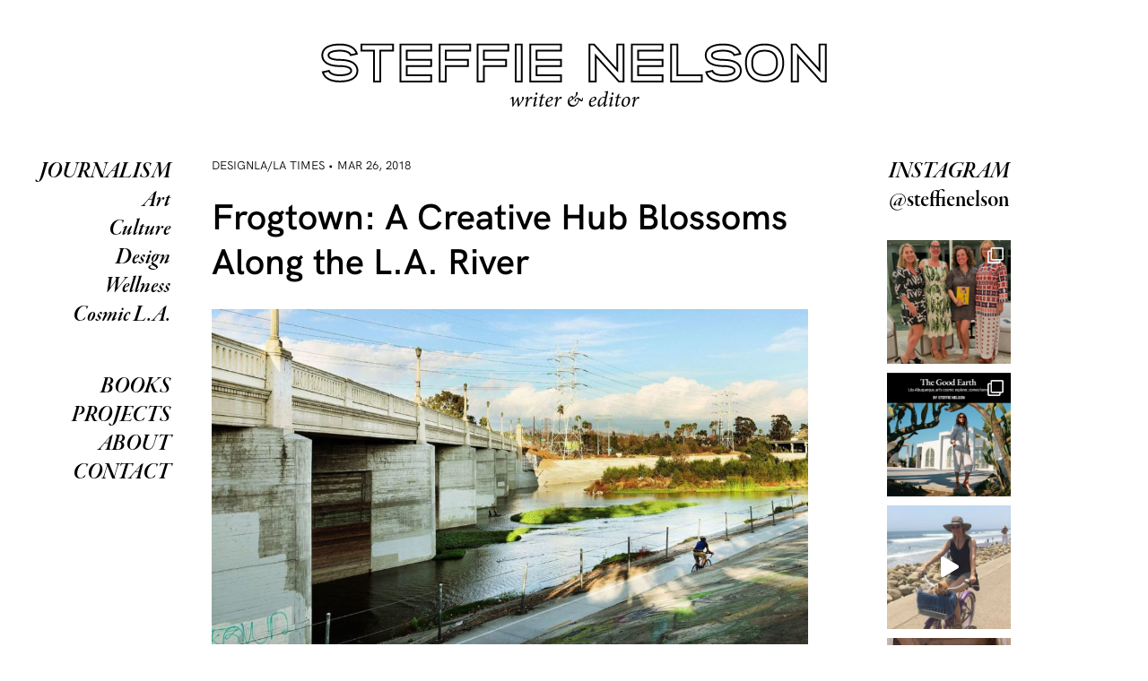

--- FILE ---
content_type: text/html; charset=UTF-8
request_url: https://steffienelson.com/2018/03/26/frogtown-a-creative-hub-blossoms-along-the-l-a-river/
body_size: 23493
content:
<!DOCTYPE html><html lang="en-US"><head><meta charset="UTF-8"><meta name="viewport" content="width=device-width, initial-scale=1"><meta http-equiv="X-UA-Compatible" content="IE=edge"><title>Frogtown: A Creative Hub Blossoms Along the L.A. River - Steffie Nelson</title><meta http-equiv="Content-language" content="en-US" /><link rel="shortcut icon" href="https://steffienelson.com/wp-content/themes/steffie/images/favicon_blk.png" type="image/x-icon" /><link data-optimized="1" rel="stylesheet" href="https://steffienelson.com/wp-content/litespeed/css/69ea3f986b1c39f5ddc6ff85ae05d795.css?ver=5d795" integrity="sha384-Vkoo8x4CGsO3+Hhxv8T/Q5PaXtkKtu6ug5TOeNV6gBiFeWPGFN9MuhOf23Q9Ifjh" crossorigin="anonymous"><link data-optimized="1" rel="stylesheet" type="text/css" media="all" href="https://steffienelson.com/wp-content/litespeed/css/bab6b659b6954b708f32f5616760af18.css?ver=0af18" />
<!--[if IE]><link rel="stylesheet" type="text/css" media="all" href="https://steffienelson.com/wp-content/themes/steffie/ie.css" /><![endif]--> <script data-optimized="1" src="https://steffienelson.com/wp-content/litespeed/js/738ce64c5da72ea8c5139496506e20e1.js?ver=e20e1" integrity="sha384-J6qa4849blE2+poT4WnyKhv5vZF5SrPo0iEjwBvKU7imGFAV0wwj1yYfoRSJoZ+n" crossorigin="anonymous"></script> <script data-optimized="1" src="https://steffienelson.com/wp-content/litespeed/js/5ad361b51479cea00703db7702a6ec1e.js?ver=6ec1e" integrity="sha384-Q6E9RHvbIyZFJoft+2mJbHaEWldlvI9IOYy5n3zV9zzTtmI3UksdQRVvoxMfooAo" crossorigin="anonymous"></script> <script data-optimized="1" src="https://steffienelson.com/wp-content/litespeed/js/73ae1882867c36eac3df6fa616ade680.js?ver=de680" integrity="sha384-wfSDF2E50Y2D1uUdj0O3uMBJnjuUD4Ih7YwaYd1iqfktj0Uod8GCExl3Og8ifwB6" crossorigin="anonymous"></script> <link data-optimized="1" href="https://steffienelson.com/wp-content/litespeed/css/1ec967b1f5e1b5ec99cb83cb176656cc.css?ver=656cc" rel="stylesheet" crossorigin="anonymous"><meta name='robots' content='index, follow, max-image-preview:large, max-snippet:-1, max-video-preview:-1' /><link rel="canonical" href="https://steffienelson.com/2018/03/26/frogtown-a-creative-hub-blossoms-along-the-l-a-river/" /><meta property="og:locale" content="en_US" /><meta property="og:type" content="article" /><meta property="og:title" content="Frogtown: A Creative Hub Blossoms Along the L.A. River - Steffie Nelson" /><meta property="og:description" content="Turn onto the wrong street from Riverside Drive and you might never find it. You&#8217;ll hit the 2 or the 5 freeway, or maybe wind up at a side entrance to Home Depot. But once you do enter this neighborhood of single-family homes and low industrial buildings, nestled along the curving, soft-bottom section of the L.A. River, you&#8217;ll know that you&#8217;re in a part of Los Angeles like no other—secret and self-contained, where the hum of industry is quieted by a blanket of tranquility that seems to emanate from the river. This is Frogtown. The name comes from the frogs that used to emerge from the grassy banks, and it was later adopted by local gangs that gave the area a dangerous edge and kept most except locals and intrepid artists away. But things have changed over the past few years—dramatically in the last year alone—and a genuinely thriving creative community has blossomed. The musician Mia Doi Todd is a rare breed: a native Angeleno who is also a Frogtown local. She describes the walk between her mother&#8217;s house in Silver Lake and the Frogtown art studio of her father, the sculptor Michael Todd, as &#8220;the thoroughfare of my life.&#8221; [&hellip;]" /><meta property="og:url" content="https://steffienelson.com/2018/03/26/frogtown-a-creative-hub-blossoms-along-the-l-a-river/" /><meta property="og:site_name" content="Steffie Nelson" /><meta property="article:publisher" content="https://www.facebook.com/steffie.nelson" /><meta property="article:published_time" content="2018-03-27T00:50:33+00:00" /><meta property="article:modified_time" content="2020-01-11T01:10:45+00:00" /><meta property="og:image" content="https://steffienelson.com/wp-content/uploads/2018/04/FROGTOWNRIVER.jpg" /><meta property="og:image:width" content="1400" /><meta property="og:image:height" content="787" /><meta property="og:image:type" content="image/jpeg" /><meta name="author" content="steffie" /><meta name="twitter:card" content="summary_large_image" /><meta name="twitter:creator" content="@steffienelson" /><meta name="twitter:site" content="@steffienelson" /><meta name="twitter:label1" content="Written by" /><meta name="twitter:data1" content="steffie" /><meta name="twitter:label2" content="Est. reading time" /><meta name="twitter:data2" content="11 minutes" /> <script type="application/ld+json" class="yoast-schema-graph">{"@context":"https://schema.org","@graph":[{"@type":"WebPage","@id":"https://steffienelson.com/2018/03/26/frogtown-a-creative-hub-blossoms-along-the-l-a-river/","url":"https://steffienelson.com/2018/03/26/frogtown-a-creative-hub-blossoms-along-the-l-a-river/","name":"Frogtown: A Creative Hub Blossoms Along the L.A. River - Steffie Nelson","isPartOf":{"@id":"https://steffienelson.com/#website"},"primaryImageOfPage":{"@id":"https://steffienelson.com/2018/03/26/frogtown-a-creative-hub-blossoms-along-the-l-a-river/#primaryimage"},"image":{"@id":"https://steffienelson.com/2018/03/26/frogtown-a-creative-hub-blossoms-along-the-l-a-river/#primaryimage"},"thumbnailUrl":"https://steffienelson.com/wp-content/uploads/2018/04/FROGTOWNRIVER.jpg","datePublished":"2018-03-27T00:50:33+00:00","dateModified":"2020-01-11T01:10:45+00:00","author":{"@id":"https://steffienelson.com/#/schema/person/af6df79a55c459414766076d81323e91"},"breadcrumb":{"@id":"https://steffienelson.com/2018/03/26/frogtown-a-creative-hub-blossoms-along-the-l-a-river/#breadcrumb"},"inLanguage":"en-US","potentialAction":[{"@type":"ReadAction","target":["https://steffienelson.com/2018/03/26/frogtown-a-creative-hub-blossoms-along-the-l-a-river/"]}]},{"@type":"ImageObject","inLanguage":"en-US","@id":"https://steffienelson.com/2018/03/26/frogtown-a-creative-hub-blossoms-along-the-l-a-river/#primaryimage","url":"https://steffienelson.com/wp-content/uploads/2018/04/FROGTOWNRIVER.jpg","contentUrl":"https://steffienelson.com/wp-content/uploads/2018/04/FROGTOWNRIVER.jpg","width":1400,"height":787},{"@type":"BreadcrumbList","@id":"https://steffienelson.com/2018/03/26/frogtown-a-creative-hub-blossoms-along-the-l-a-river/#breadcrumb","itemListElement":[{"@type":"ListItem","position":1,"name":"Home","item":"https://steffienelson.com/"},{"@type":"ListItem","position":2,"name":"Frogtown: A Creative Hub Blossoms Along the L.A. River"}]},{"@type":"WebSite","@id":"https://steffienelson.com/#website","url":"https://steffienelson.com/","name":"Steffie Nelson","description":"writer and editor","potentialAction":[{"@type":"SearchAction","target":{"@type":"EntryPoint","urlTemplate":"https://steffienelson.com/?s={search_term_string}"},"query-input":"required name=search_term_string"}],"inLanguage":"en-US"},{"@type":"Person","@id":"https://steffienelson.com/#/schema/person/af6df79a55c459414766076d81323e91","name":"steffie","image":{"@type":"ImageObject","inLanguage":"en-US","@id":"https://steffienelson.com/#/schema/person/image/","url":"https://secure.gravatar.com/avatar/f92d99ab708e45f0bfba4e00cebdcae4?s=96&d=mm&r=g","contentUrl":"https://secure.gravatar.com/avatar/f92d99ab708e45f0bfba4e00cebdcae4?s=96&d=mm&r=g","caption":"steffie"},"url":"https://steffienelson.com/author/steffie/"}]}</script> <link rel="alternate" type="application/rss+xml" title="Steffie Nelson &raquo; Feed" href="https://steffienelson.com/feed/" /><link rel="alternate" type="application/rss+xml" title="Steffie Nelson &raquo; Comments Feed" href="https://steffienelson.com/comments/feed/" /> <script data-optimized="1" type="text/javascript">window._wpemojiSettings={"baseUrl":"https:\/\/s.w.org\/images\/core\/emoji\/15.0.3\/72x72\/","ext":".png","svgUrl":"https:\/\/s.w.org\/images\/core\/emoji\/15.0.3\/svg\/","svgExt":".svg","source":{"concatemoji":"https:\/\/steffienelson.com\/wp-includes\/js\/wp-emoji-release.min.js?ver=6.5.5"}};
/*! This file is auto-generated */
!function(i,n){var o,s,e;function c(e){try{var t={supportTests:e,timestamp:(new Date).valueOf()};sessionStorage.setItem(o,JSON.stringify(t))}catch(e){}}function p(e,t,n){e.clearRect(0,0,e.canvas.width,e.canvas.height),e.fillText(t,0,0);var t=new Uint32Array(e.getImageData(0,0,e.canvas.width,e.canvas.height).data),r=(e.clearRect(0,0,e.canvas.width,e.canvas.height),e.fillText(n,0,0),new Uint32Array(e.getImageData(0,0,e.canvas.width,e.canvas.height).data));return t.every(function(e,t){return e===r[t]})}function u(e,t,n){switch(t){case"flag":return n(e,"\ud83c\udff3\ufe0f\u200d\u26a7\ufe0f","\ud83c\udff3\ufe0f\u200b\u26a7\ufe0f")?!1:!n(e,"\ud83c\uddfa\ud83c\uddf3","\ud83c\uddfa\u200b\ud83c\uddf3")&&!n(e,"\ud83c\udff4\udb40\udc67\udb40\udc62\udb40\udc65\udb40\udc6e\udb40\udc67\udb40\udc7f","\ud83c\udff4\u200b\udb40\udc67\u200b\udb40\udc62\u200b\udb40\udc65\u200b\udb40\udc6e\u200b\udb40\udc67\u200b\udb40\udc7f");case"emoji":return!n(e,"\ud83d\udc26\u200d\u2b1b","\ud83d\udc26\u200b\u2b1b")}return!1}function f(e,t,n){var r="undefined"!=typeof WorkerGlobalScope&&self instanceof WorkerGlobalScope?new OffscreenCanvas(300,150):i.createElement("canvas"),a=r.getContext("2d",{willReadFrequently:!0}),o=(a.textBaseline="top",a.font="600 32px Arial",{});return e.forEach(function(e){o[e]=t(a,e,n)}),o}function t(e){var t=i.createElement("script");t.src=e,t.defer=!0,i.head.appendChild(t)}"undefined"!=typeof Promise&&(o="wpEmojiSettingsSupports",s=["flag","emoji"],n.supports={everything:!0,everythingExceptFlag:!0},e=new Promise(function(e){i.addEventListener("DOMContentLoaded",e,{once:!0})}),new Promise(function(t){var n=function(){try{var e=JSON.parse(sessionStorage.getItem(o));if("object"==typeof e&&"number"==typeof e.timestamp&&(new Date).valueOf()<e.timestamp+604800&&"object"==typeof e.supportTests)return e.supportTests}catch(e){}return null}();if(!n){if("undefined"!=typeof Worker&&"undefined"!=typeof OffscreenCanvas&&"undefined"!=typeof URL&&URL.createObjectURL&&"undefined"!=typeof Blob)try{var e="postMessage("+f.toString()+"("+[JSON.stringify(s),u.toString(),p.toString()].join(",")+"));",r=new Blob([e],{type:"text/javascript"}),a=new Worker(URL.createObjectURL(r),{name:"wpTestEmojiSupports"});return void(a.onmessage=function(e){c(n=e.data),a.terminate(),t(n)})}catch(e){}c(n=f(s,u,p))}t(n)}).then(function(e){for(var t in e)n.supports[t]=e[t],n.supports.everything=n.supports.everything&&n.supports[t],"flag"!==t&&(n.supports.everythingExceptFlag=n.supports.everythingExceptFlag&&n.supports[t]);n.supports.everythingExceptFlag=n.supports.everythingExceptFlag&&!n.supports.flag,n.DOMReady=!1,n.readyCallback=function(){n.DOMReady=!0}}).then(function(){return e}).then(function(){var e;n.supports.everything||(n.readyCallback(),(e=n.source||{}).concatemoji?t(e.concatemoji):e.wpemoji&&e.twemoji&&(t(e.twemoji),t(e.wpemoji)))}))}((window,document),window._wpemojiSettings)</script> <link data-optimized="1" rel='stylesheet' id='sbi_styles-css' href='https://steffienelson.com/wp-content/litespeed/css/80a55cbed4430fb0b5e7ec6a52a2dd13.css?ver=f6e4e' type='text/css' media='all' /><style id='wp-emoji-styles-inline-css' type='text/css'>img.wp-smiley,img.emoji{display:inline !important;border:none !important;box-shadow:none !important;height:1em !important;width:1em !important;margin:0 .07em !important;vertical-align:-.1em !important;background:0 0 !important;padding:0 !important}</style><link data-optimized="1" rel='stylesheet' id='wp-block-library-css' href='https://steffienelson.com/wp-content/litespeed/css/ff5965291da376fca0d7c23f009301bc.css?ver=1be7a' type='text/css' media='all' /><style id='classic-theme-styles-inline-css' type='text/css'>/*! This file is auto-generated */
.wp-block-button__link{color:#fff;background-color:#32373c;border-radius:9999px;box-shadow:none;text-decoration:none;padding:calc(.667em + 2px) calc(1.333em + 2px);font-size:1.125em}.wp-block-file__button{background:#32373c;color:#fff;text-decoration:none}</style><style id='global-styles-inline-css' type='text/css'>body{--wp--preset--color--black:#000;--wp--preset--color--cyan-bluish-gray:#abb8c3;--wp--preset--color--white:#fff;--wp--preset--color--pale-pink:#f78da7;--wp--preset--color--vivid-red:#cf2e2e;--wp--preset--color--luminous-vivid-orange:#ff6900;--wp--preset--color--luminous-vivid-amber:#fcb900;--wp--preset--color--light-green-cyan:#7bdcb5;--wp--preset--color--vivid-green-cyan:#00d084;--wp--preset--color--pale-cyan-blue:#8ed1fc;--wp--preset--color--vivid-cyan-blue:#0693e3;--wp--preset--color--vivid-purple:#9b51e0;--wp--preset--gradient--vivid-cyan-blue-to-vivid-purple:linear-gradient(135deg,rgba(6,147,227,1) 0%,#9b51e0 100%);--wp--preset--gradient--light-green-cyan-to-vivid-green-cyan:linear-gradient(135deg,#7adcb4 0%,#00d082 100%);--wp--preset--gradient--luminous-vivid-amber-to-luminous-vivid-orange:linear-gradient(135deg,rgba(252,185,0,1) 0%,rgba(255,105,0,1) 100%);--wp--preset--gradient--luminous-vivid-orange-to-vivid-red:linear-gradient(135deg,rgba(255,105,0,1) 0%,#cf2e2e 100%);--wp--preset--gradient--very-light-gray-to-cyan-bluish-gray:linear-gradient(135deg,#eee 0%,#a9b8c3 100%);--wp--preset--gradient--cool-to-warm-spectrum:linear-gradient(135deg,#4aeadc 0%,#9778d1 20%,#cf2aba 40%,#ee2c82 60%,#fb6962 80%,#fef84c 100%);--wp--preset--gradient--blush-light-purple:linear-gradient(135deg,#ffceec 0%,#9896f0 100%);--wp--preset--gradient--blush-bordeaux:linear-gradient(135deg,#fecda5 0%,#fe2d2d 50%,#6b003e 100%);--wp--preset--gradient--luminous-dusk:linear-gradient(135deg,#ffcb70 0%,#c751c0 50%,#4158d0 100%);--wp--preset--gradient--pale-ocean:linear-gradient(135deg,#fff5cb 0%,#b6e3d4 50%,#33a7b5 100%);--wp--preset--gradient--electric-grass:linear-gradient(135deg,#caf880 0%,#71ce7e 100%);--wp--preset--gradient--midnight:linear-gradient(135deg,#020381 0%,#2874fc 100%);--wp--preset--font-size--small:13px;--wp--preset--font-size--medium:20px;--wp--preset--font-size--large:36px;--wp--preset--font-size--x-large:42px;--wp--preset--spacing--20:.44rem;--wp--preset--spacing--30:.67rem;--wp--preset--spacing--40:1rem;--wp--preset--spacing--50:1.5rem;--wp--preset--spacing--60:2.25rem;--wp--preset--spacing--70:3.38rem;--wp--preset--spacing--80:5.06rem;--wp--preset--shadow--natural:6px 6px 9px rgba(0,0,0,.2);--wp--preset--shadow--deep:12px 12px 50px rgba(0,0,0,.4);--wp--preset--shadow--sharp:6px 6px 0px rgba(0,0,0,.2);--wp--preset--shadow--outlined:6px 6px 0px -3px rgba(255,255,255,1),6px 6px rgba(0,0,0,1);--wp--preset--shadow--crisp:6px 6px 0px rgba(0,0,0,1)}:where(.is-layout-flex){gap:.5em}:where(.is-layout-grid){gap:.5em}body .is-layout-flex{display:flex}body .is-layout-flex{flex-wrap:wrap;align-items:center}body .is-layout-flex>*{margin:0}body .is-layout-grid{display:grid}body .is-layout-grid>*{margin:0}:where(.wp-block-columns.is-layout-flex){gap:2em}:where(.wp-block-columns.is-layout-grid){gap:2em}:where(.wp-block-post-template.is-layout-flex){gap:1.25em}:where(.wp-block-post-template.is-layout-grid){gap:1.25em}.has-black-color{color:var(--wp--preset--color--black) !important}.has-cyan-bluish-gray-color{color:var(--wp--preset--color--cyan-bluish-gray) !important}.has-white-color{color:var(--wp--preset--color--white) !important}.has-pale-pink-color{color:var(--wp--preset--color--pale-pink) !important}.has-vivid-red-color{color:var(--wp--preset--color--vivid-red) !important}.has-luminous-vivid-orange-color{color:var(--wp--preset--color--luminous-vivid-orange) !important}.has-luminous-vivid-amber-color{color:var(--wp--preset--color--luminous-vivid-amber) !important}.has-light-green-cyan-color{color:var(--wp--preset--color--light-green-cyan) !important}.has-vivid-green-cyan-color{color:var(--wp--preset--color--vivid-green-cyan) !important}.has-pale-cyan-blue-color{color:var(--wp--preset--color--pale-cyan-blue) !important}.has-vivid-cyan-blue-color{color:var(--wp--preset--color--vivid-cyan-blue) !important}.has-vivid-purple-color{color:var(--wp--preset--color--vivid-purple) !important}.has-black-background-color{background-color:var(--wp--preset--color--black) !important}.has-cyan-bluish-gray-background-color{background-color:var(--wp--preset--color--cyan-bluish-gray) !important}.has-white-background-color{background-color:var(--wp--preset--color--white) !important}.has-pale-pink-background-color{background-color:var(--wp--preset--color--pale-pink) !important}.has-vivid-red-background-color{background-color:var(--wp--preset--color--vivid-red) !important}.has-luminous-vivid-orange-background-color{background-color:var(--wp--preset--color--luminous-vivid-orange) !important}.has-luminous-vivid-amber-background-color{background-color:var(--wp--preset--color--luminous-vivid-amber) !important}.has-light-green-cyan-background-color{background-color:var(--wp--preset--color--light-green-cyan) !important}.has-vivid-green-cyan-background-color{background-color:var(--wp--preset--color--vivid-green-cyan) !important}.has-pale-cyan-blue-background-color{background-color:var(--wp--preset--color--pale-cyan-blue) !important}.has-vivid-cyan-blue-background-color{background-color:var(--wp--preset--color--vivid-cyan-blue) !important}.has-vivid-purple-background-color{background-color:var(--wp--preset--color--vivid-purple) !important}.has-black-border-color{border-color:var(--wp--preset--color--black) !important}.has-cyan-bluish-gray-border-color{border-color:var(--wp--preset--color--cyan-bluish-gray) !important}.has-white-border-color{border-color:var(--wp--preset--color--white) !important}.has-pale-pink-border-color{border-color:var(--wp--preset--color--pale-pink) !important}.has-vivid-red-border-color{border-color:var(--wp--preset--color--vivid-red) !important}.has-luminous-vivid-orange-border-color{border-color:var(--wp--preset--color--luminous-vivid-orange) !important}.has-luminous-vivid-amber-border-color{border-color:var(--wp--preset--color--luminous-vivid-amber) !important}.has-light-green-cyan-border-color{border-color:var(--wp--preset--color--light-green-cyan) !important}.has-vivid-green-cyan-border-color{border-color:var(--wp--preset--color--vivid-green-cyan) !important}.has-pale-cyan-blue-border-color{border-color:var(--wp--preset--color--pale-cyan-blue) !important}.has-vivid-cyan-blue-border-color{border-color:var(--wp--preset--color--vivid-cyan-blue) !important}.has-vivid-purple-border-color{border-color:var(--wp--preset--color--vivid-purple) !important}.has-vivid-cyan-blue-to-vivid-purple-gradient-background{background:var(--wp--preset--gradient--vivid-cyan-blue-to-vivid-purple) !important}.has-light-green-cyan-to-vivid-green-cyan-gradient-background{background:var(--wp--preset--gradient--light-green-cyan-to-vivid-green-cyan) !important}.has-luminous-vivid-amber-to-luminous-vivid-orange-gradient-background{background:var(--wp--preset--gradient--luminous-vivid-amber-to-luminous-vivid-orange) !important}.has-luminous-vivid-orange-to-vivid-red-gradient-background{background:var(--wp--preset--gradient--luminous-vivid-orange-to-vivid-red) !important}.has-very-light-gray-to-cyan-bluish-gray-gradient-background{background:var(--wp--preset--gradient--very-light-gray-to-cyan-bluish-gray) !important}.has-cool-to-warm-spectrum-gradient-background{background:var(--wp--preset--gradient--cool-to-warm-spectrum) !important}.has-blush-light-purple-gradient-background{background:var(--wp--preset--gradient--blush-light-purple) !important}.has-blush-bordeaux-gradient-background{background:var(--wp--preset--gradient--blush-bordeaux) !important}.has-luminous-dusk-gradient-background{background:var(--wp--preset--gradient--luminous-dusk) !important}.has-pale-ocean-gradient-background{background:var(--wp--preset--gradient--pale-ocean) !important}.has-electric-grass-gradient-background{background:var(--wp--preset--gradient--electric-grass) !important}.has-midnight-gradient-background{background:var(--wp--preset--gradient--midnight) !important}.has-small-font-size{font-size:var(--wp--preset--font-size--small) !important}.has-medium-font-size{font-size:var(--wp--preset--font-size--medium) !important}.has-large-font-size{font-size:var(--wp--preset--font-size--large) !important}.has-x-large-font-size{font-size:var(--wp--preset--font-size--x-large) !important}.wp-block-navigation a:where(:not(.wp-element-button)){color:inherit}:where(.wp-block-post-template.is-layout-flex){gap:1.25em}:where(.wp-block-post-template.is-layout-grid){gap:1.25em}:where(.wp-block-columns.is-layout-flex){gap:2em}:where(.wp-block-columns.is-layout-grid){gap:2em}.wp-block-pullquote{font-size:1.5em;line-height:1.6}</style> <script data-optimized="1" type="text/javascript" src="https://steffienelson.com/wp-content/litespeed/js/ac188b2a3e237ac29f76eaa40f573da2.js?ver=d0d0b" id="cookie-js"></script> <link rel="https://api.w.org/" href="https://steffienelson.com/wp-json/" /><link rel="alternate" type="application/json" href="https://steffienelson.com/wp-json/wp/v2/posts/991" /><link rel="EditURI" type="application/rsd+xml" title="RSD" href="https://steffienelson.com/xmlrpc.php?rsd" /><meta name="generator" content="WordPress 6.5.5" /><link rel='shortlink' href='https://steffienelson.com/?p=991' /><link rel="alternate" type="application/json+oembed" href="https://steffienelson.com/wp-json/oembed/1.0/embed?url=https%3A%2F%2Fsteffienelson.com%2F2018%2F03%2F26%2Ffrogtown-a-creative-hub-blossoms-along-the-l-a-river%2F" /><link rel="alternate" type="text/xml+oembed" href="https://steffienelson.com/wp-json/oembed/1.0/embed?url=https%3A%2F%2Fsteffienelson.com%2F2018%2F03%2F26%2Ffrogtown-a-creative-hub-blossoms-along-the-l-a-river%2F&#038;format=xml" /></head><body style="background-color: #ffffff;" class="post-template-default single single-post postid-991 single-format-standard"><div class="wrapper"><div class="header p-5">
<i class="fas fa-bars navbar-toggler d-lg-none" data-toggle="collapse" data-target="#navbarSupportedContent" aria-controls="navbarSupportedContent" aria-expanded="false" aria-label="Toggle navigation"></i><div class="logo text-center">
<a href="https://steffienelson.com"><img data-lazyloaded="1" src="[data-uri]" data-src="https://steffienelson.com/wp-content/themes/steffie/images/logo.svg" alt="Steffie Nelson"/><noscript><img src="https://steffienelson.com/wp-content/themes/steffie/images/logo.svg" alt="Steffie Nelson"/></noscript></a></div></div><div class="container-fluid"><div class="row"><div class="col-lg-2 pt-0 navbar navbar-expand-lg "><div class="navbar-toggler d-none" type="button" data-toggle="collapse" data-target="#navbarSupportedContent" aria-controls="navbarSupportedContent" aria-expanded="false" aria-label="Toggle navigation">
<i class="fas fa-bars"></i></div><div class="collapse  navbar-collapse pb-5 row align-self-start justify-content-lg-end" id="navbarSupportedContent"><div class="nav col-12 justify-content-lg-end  justify-content-center"><ul id="menu-journalism" class="text-center text-lg-right"><li id="menu-item-1189" class="text-uppercase menu-item menu-item-type-taxonomy menu-item-object-category current-post-ancestor current-menu-parent current-post-parent menu-item-1189"><a href="https://steffienelson.com/journalism/">Journalism</a></li><li id="menu-item-1190" class="text-capitalize menu-item menu-item-type-taxonomy menu-item-object-category current-post-ancestor current-menu-parent current-post-parent menu-item-1190"><a href="https://steffienelson.com/journalism/art/">Art</a></li><li id="menu-item-1192" class="text-capitalize menu-item menu-item-type-taxonomy menu-item-object-category current-post-ancestor current-menu-parent current-post-parent menu-item-1192"><a href="https://steffienelson.com/journalism/culture/">Culture</a></li><li id="menu-item-1193" class="text-capitalize menu-item menu-item-type-taxonomy menu-item-object-category current-post-ancestor current-menu-parent current-post-parent menu-item-1193"><a href="https://steffienelson.com/journalism/design/">Design</a></li><li id="menu-item-1194" class="text-capitalize menu-item menu-item-type-taxonomy menu-item-object-category menu-item-1194"><a href="https://steffienelson.com/journalism/wellness/">Wellness</a></li><li id="menu-item-1191" class="text-capitalize menu-item menu-item-type-taxonomy menu-item-object-category menu-item-1191"><a href="https://steffienelson.com/journalism/l-a-cosmic/">Cosmic L.A.</a></li></ul></div><div class="nav col-12 justify-content-lg-end  justify-content-center pt-5"><ul id="menu-journalism-second-menu" class="text-center text-lg-right text-uppercase"><li id="menu-item-1195" class="menu-item menu-item-type-post_type_archive menu-item-object-book menu-item-1195"><a href="https://steffienelson.com/books/">Books</a></li><li id="menu-item-1196" class="menu-item menu-item-type-taxonomy menu-item-object-category menu-item-1196"><a href="https://steffienelson.com/projects/">PROJECTS</a></li><li id="menu-item-1197" class="menu-item menu-item-type-post_type menu-item-object-page menu-item-1197"><a href="https://steffienelson.com/bio/">About</a></li><li id="menu-item-1198" class="menu-item menu-item-type-custom menu-item-object-custom menu-item-1198"><a href="mailto:steffie@steffienelson.com">Contact</a></li></ul></div></div></div><div class="col-lg-10"><div class="entry row"><div class="entry col-lg-8"><div class="single clear post-991 post type-post status-publish format-standard has-post-thumbnail hentry category-art category-culture category-design category-journalism" id="post_991"><div class="post-meta">
<span class="post-date">DESIGNLA/LA TIMES • Mar 26, 2018</span></div><h1 class="py-4 title">Frogtown: A Creative Hub Blossoms Along the L.A. River</h1><div class="d-none"><img data-lazyloaded="1" src="[data-uri]" width="1400" height="787" data-src="https://steffienelson.com/wp-content/uploads/2018/04/FROGTOWNRIVER.jpg" class="img-fluid pb-2 wp-post-image" alt="Frogtown: A Creative Hub Blossoms Along the L.A. River" title="Frogtown: A Creative Hub Blossoms Along the L.A. River" decoding="async" fetchpriority="high" data-srcset="https://steffienelson.com/wp-content/uploads/2018/04/FROGTOWNRIVER.jpg 1400w, https://steffienelson.com/wp-content/uploads/2018/04/FROGTOWNRIVER-300x169.jpg 300w, https://steffienelson.com/wp-content/uploads/2018/04/FROGTOWNRIVER-1024x576.jpg 1024w, https://steffienelson.com/wp-content/uploads/2018/04/FROGTOWNRIVER-768x432.jpg 768w, https://steffienelson.com/wp-content/uploads/2018/04/FROGTOWNRIVER-598x336.jpg 598w" data-sizes="(max-width: 1400px) 100vw, 1400px" /><noscript><img width="1400" height="787" src="https://steffienelson.com/wp-content/uploads/2018/04/FROGTOWNRIVER.jpg" class="img-fluid pb-2 wp-post-image" alt="Frogtown: A Creative Hub Blossoms Along the L.A. River" title="Frogtown: A Creative Hub Blossoms Along the L.A. River" decoding="async" fetchpriority="high" srcset="https://steffienelson.com/wp-content/uploads/2018/04/FROGTOWNRIVER.jpg 1400w, https://steffienelson.com/wp-content/uploads/2018/04/FROGTOWNRIVER-300x169.jpg 300w, https://steffienelson.com/wp-content/uploads/2018/04/FROGTOWNRIVER-1024x576.jpg 1024w, https://steffienelson.com/wp-content/uploads/2018/04/FROGTOWNRIVER-768x432.jpg 768w, https://steffienelson.com/wp-content/uploads/2018/04/FROGTOWNRIVER-598x336.jpg 598w" sizes="(max-width: 1400px) 100vw, 1400px" /></noscript></div><div class="post-content"><div class="card collection-item" data-type="text"><div class=" card-content "><p data-page="1"><a href="http://steffienelson.com/wp-content/uploads/2018/04/FROGTOWNRIVER.jpg"><img data-lazyloaded="1" src="[data-uri]" decoding="async" class="alignnone size-large wp-image-992" data-src="http://steffienelson.com/wp-content/uploads/2018/04/FROGTOWNRIVER-1024x576.jpg" alt="" width="1024" height="576" data-srcset="https://steffienelson.com/wp-content/uploads/2018/04/FROGTOWNRIVER-1024x576.jpg 1024w, https://steffienelson.com/wp-content/uploads/2018/04/FROGTOWNRIVER-300x169.jpg 300w, https://steffienelson.com/wp-content/uploads/2018/04/FROGTOWNRIVER-768x432.jpg 768w, https://steffienelson.com/wp-content/uploads/2018/04/FROGTOWNRIVER-598x336.jpg 598w, https://steffienelson.com/wp-content/uploads/2018/04/FROGTOWNRIVER.jpg 1400w" data-sizes="(max-width: 1024px) 100vw, 1024px" /><noscript><img decoding="async" class="alignnone size-large wp-image-992" src="http://steffienelson.com/wp-content/uploads/2018/04/FROGTOWNRIVER-1024x576.jpg" alt="" width="1024" height="576" srcset="https://steffienelson.com/wp-content/uploads/2018/04/FROGTOWNRIVER-1024x576.jpg 1024w, https://steffienelson.com/wp-content/uploads/2018/04/FROGTOWNRIVER-300x169.jpg 300w, https://steffienelson.com/wp-content/uploads/2018/04/FROGTOWNRIVER-768x432.jpg 768w, https://steffienelson.com/wp-content/uploads/2018/04/FROGTOWNRIVER-598x336.jpg 598w, https://steffienelson.com/wp-content/uploads/2018/04/FROGTOWNRIVER.jpg 1400w" sizes="(max-width: 1024px) 100vw, 1024px" /></noscript></a></p><p data-page="1">Turn onto the wrong street from Riverside Drive and you might never find it. You&#8217;ll hit the 2 or the 5 freeway, or maybe wind up at a side entrance to Home Depot. But once you do enter this neighborhood of single-family homes and low industrial buildings, nestled along the curving, soft-bottom section of the L.A. River, you&#8217;ll know that you&#8217;re in a part of Los Angeles like no other—secret and self-contained, where the hum of industry is quieted by a blanket of tranquility that seems to emanate from the river. This is Frogtown. The name comes from the frogs that used to emerge from the grassy banks, and it was later adopted by local gangs that gave the area a dangerous edge and kept most except locals and intrepid artists away. But things have changed over the past few years—dramatically in the last year alone—and a genuinely thriving creative community has blossomed.</p></div></div><div class="card collection-item" data-type="text"><div class=" card-content "><p>The musician Mia Doi Todd is a rare breed: a native Angeleno who is also a Frogtown local. She describes the walk between her mother&#8217;s house in Silver Lake and the Frogtown art studio of her father, the sculptor Michael Todd, as &#8220;the thoroughfare of my life.&#8221; She recalls the delicious smells wafting from the bakeries that once dotted the area, including Van de Kamp&#8217;s, Dolly Madison and Hostess, which employed 500 people at its height. Today the Twinkies have been replaced by Eames-style chairs (the furniture manufacturer Modernica bought the Hostess Brands bakery in 2014), and Doi Todd is a part owner of Zebulon, a bar and music venue that relocated from Brooklyn and opened in another former bakery on Fletcher Drive last May.</p><p>When Zebulon&#8217;s founders—brothers Jef and Joce Soubiran and Guillaume Blestel—began looking for a home in Los Angeles, the bakery-turned-CD warehouse&#8217;s bowstring-truss roof offered perfect acoustics for live music. The location—beside the freeway with no residential neighbors, just around the corner from the popular taco spot Salazar—was ideal, and the involvement of Doi Todd and her musician husband Jesse Peterson eased the neighborhood-council approval process. A smaller front space made a cozy cafe setting, and Joce Soubiran brought the original 1930s wooden bar out of storage in Brooklyn and shipped it across the country. Since its opening, Zebulon has hosted everyone from Grizzly Bear to Seun Kuti (son of Fela) to Questlove to Cat Power, who in January performed for the Art Los Angeles Contemporary art fair opening party. With its eclectic international crowd, Zebulon serves as both a physical and cultural anchor for the quickly evolving community.</p><p>Of course, artists and cultural happenings have been part of the fabric of Frogtown for decades. The author and activist Lewis MacAdams founded Friends of the Los Angeles River (FoLAR) in 1986 with the intention of making it an ecologically sound recreational space—something that is now closer than ever, with kayaks rentals and the Los Angeles River Greenway Trail bike path, which will extend to San Pedro by 2023. The Frogtown Art Walk, which takes place in September, has been inviting the public into artists&#8217; studios since 2006, and Julia Meltzer&#8217;s Clockshop has been organizing talks and literary events by the river and in the Elysian space she runs with her partner since 2004.</p><p>Artists like Shepard Fairey; Mark Grotjahn and Jennifer Guidi; Amy Adler; and Thomas Houseago discovered this longtime maker community&#8217;s wealth of disused industrial spaces years back, and while all keep low profiles, Houseago&#8217;s was raised considerably when he invited a post-breakup Brad Pitt to try some art therapy at his complex last year. (Word on the street says that Pitt has been looking to buy in the neighborhood.) For Houseago, a multimedia practitioner who bought the first of his four buildings in 2008, it was when collectors could suddenly find his studio that he realized his secluded haven had become a destination. &#8220;It used to be they&#8217;d be an hour late,&#8221; says the transplanted Leeds native. &#8220;Now they&#8217;ll be like, &#8216;Oh, I had lunch at Salazar, it was excellent.'&#8221;</p><div class="card collection-item" data-type="text"><div class=" card-content "><p>Houseago&#8217;s acquisitions had nothing to do with speculation and everything to do with specs: He needed access, space, height, light and no noise restrictions. &#8220;I had no preconceptions,&#8221; he says. &#8220;I just found it really peaceful that the river ran through it and that it was this beautiful industrial enclave that no one seemed to know was there.&#8221; He has separate studios for painting, ceramics and his newest work: massive totems carved from redwood (ethically sourced, he is quick to note). A walled outdoor lot holds the monolithic white plaster sculpture that will eventually be cast in ash stone and donated to LACMA as an interactive artwork. &#8220;The piece has required a total dedication of time, energy and resources, but it&#8217;s a labor of love for L.A.,&#8221; he admits. &#8220;I have a strong belief that as artists we have a duty to try and make the world more interesting, weird and complex.&#8221;</p></div></div><div class="card collection-item" data-type="text"><div class=" card-content "><p>Along with the creative possibilities that this space affords him, Houseago has also begun to realize his own role in the changing DNA (and rents) of the neighborhood. He has taken it upon himself to help younger artists—offering them work space or simply inviting them to lunch and making introductions to other artists. He also has an ongoing partnership with the Underground Museum and regularly hosts school groups. Houseago dismisses suggestions from developers that he would be wise to sell. &#8220;That&#8217;s what investors do,&#8221; he says with a shudder. &#8220;It was never an investment for me. My work is here—this is how I survive, this is how I live.&#8221;</p><div class="card collection-item" data-type="text"><div class=" card-content "><p>For Karl Kruegermann, president of Kruegermann Pickles and Sauerkraut, the changing neighborhood and skyrocketing value of real estate is an even more mixed bag. The Kruegermann family has been manufacturing traditional pickles and sauerkraut on Gilroy Street in Frogtown since they emigrated from Germany in 1961. Carl grew up working in the factory and remembers many sides of the neighborhood, from the frogs he couldn&#8217;t help but ride over with his bike as a kid to the people he knew who were killed by the Frogtown gang. &#8220;But what&#8217;s happened now,&#8221; he says, &#8220;for there to be breweries and coffee houses and fancy restaurants—we never saw it coming.&#8221;</p></div></div><div class="card collection-item" data-type="text"><div class=" card-content "><p>Over time, his family bought seven buildings on the block, because they were told it was a smart investment. &#8220;And we struggled to do it, even though it was peanuts compared to what you would pay today,&#8221; he says. Now he finds himself running a family business that might be worth more money as a rental property. &#8220;Which is kind of sad,&#8221; he notes. Still, he is excited by the new energy brought by his tenants—who include the French artist Claire Tabouret and the design and branding company Oh Joy!—and pleased that the name &#8220;Frogtown&#8221; has shed its negative associations.</p><div class="card collection-item" data-type="text"><div class=" card-content "><p data-page="2">The artist and designer Kelly Lamb is also one of Kruegermann&#8217;s tenants, and she says the changing feel of the neighborhood made it desirable for her, as a female entrepreneur, to move there—not to mention its convenience to so many other neighborhoods, from Los Feliz to Atwater Village to Downtown. &#8220;To have this creative hub—which seems to be what Frogtown is becoming—is so exciting,&#8221; says Lamb. &#8220;I feel really lucky to be part of it.&#8221; Two years ago Lamb converted a former plumbing company inhabited by round-the-clock guard dogs into a showroom, offices and a work studio with two kilns. In this short period, she says, &#8220;rents have doubled.&#8221; Here, she and a small team develop new pieces like the fused-glass light fixtures and totemic ceramic sculptures she has been experimenting with lately, and make the glazed geodesic planters that are her calling card. When she fabricates off-site, she tries to keep it local. &#8220;When I do lighting, my electrician is down the block,&#8221; she says. After work, you might find her stopping by Zebulon or Salazar, where she&#8217;s partial to the margaritas on tap.</p></div></div><div class="card collection-item" data-type="text"><div class=" card-content "><p>It&#8217;s no coincidence that Salazar is the name on everyone&#8217;s lips, as it seems to have marked the Frogtown tipping point. Since opening in a former auto-repair shop in 2016 with a simple tacos-and-tequila menu and a clashing, dated HTML website that is such an eyesore it could only be tongue-in-cheek (it is), the family-friendly outdoor spot routinely has hour-long waits. Alternatively, Spoke Bicycle Cafe, which opened in 2015 as a coffee stand and tune-up pop-up right off the bike path, began serving a full menu by chef Laura Parsley-Gonzales, from the Highland Park vegetarian hub Kitchen Mouse, last spring. Some of their custom wooden tables have built-in slots for easy bike parking.</p><div class="card collection-item" data-type="text"><div class=" card-content "><p>It was in fact the bike path that led the chic local handbag, apparel and accessories brand Clare V. to its new riverside home. The company&#8217;s design director and visual merchandiser, Greta Heichemer, was out cycling when she noticed a &#8220;for lease&#8221; sign in a renovated 1920s complex on Newell Street. &#8220;I thought it was too good to be true, because it was a dream space for me,&#8221; says company founder Clare Vivier. She was vaguely familiar with Frogtown through friends like the textile artist Tanya Aguiniga, who is in the neighborhood, but Vivier didn&#8217;t need any convincing. &#8220;It&#8217;s such an unusual place for L.A., and everyone feels it when they come here.&#8221; Clare V. set up shop last May in a 7,000-square-foot space that houses their business offices, design studio and a warehouse stacked with colorful hides of leather, spools of cord and ribbon, and bins stuffed with sweatshirts and tees splashed with the cute French phrases that are the brand&#8217;s signature.</p></div></div><div class="card collection-item" data-type="text"><div class=" card-content "><p>After opening her seventh store in San Francisco last June, Vivier is keeping her focus local this spring, with a TOMS shoes collaboration to benefit L.A. women&#8217;s homeless shelters. Frogtown allows her the freedom to work and create while staying engaged with a community. Her neighbors in the mixed-use development include La Colombe Cafe and Roastery and Lucas Hair Salon, and the &#8220;very social&#8221; Vivier is already anticipating neighborhood soirees. &#8220;We have this path linking us all,&#8221; she notes. &#8220;I think it would be really fun to have a roving party.&#8221;</p><div class="card collection-item" data-type="text"><div class=" card-content "><p>Vivier cites the developers&#8217; commitment to the artist and maker community as another reason she was immediately sold on Frogtown. But even Rick Cortez, a part owner of the Newell complex, whose architectural firm RAC designed and built the airy industrial spaces, has come up against the inevitabilities of gentrification. Cortez tried to &#8220;fight the typical trend cycle&#8221; by advocating for a Q conditions overlay that would keep buildings low and zoned for industrial use adjacent to the river. &#8220;I thought that was the best and highest use,&#8221; he says, describing his vision of a &#8220;makers&#8217; corridor.&#8221; In the end, height restrictions were passed, but as Cortez watches residential units go up beside his business, he knows his days are numbered. Still, he&#8217;s philosophical. &#8220;There&#8217;s no cabal, it&#8217;s just what happens. And for all the complaining we do about the gentrification, this is like the last area to get hit.&#8221; While he can, Cortez plans to enjoy his time on the &#8220;hidden little island&#8221; he helped to build.</p></div></div><div class="card collection-item" data-type="text"><div class=" card-content "><p>It&#8217;s precisely this remoteness and proximity to nature that drew the artist and designer David Wiseman to Frogtown. At the 30,000-square-foot Blake Avenue studio he is opening with his brother Ari, who left his position as deputy director of the Solomon R. Guggenheim Foundation in New York for this venture, leafy trees extend over the wall from the bike path, and the sounds of the river are audible from the parking lot. &#8220;It&#8217;s quite unusual for an artist&#8217;s studio in L.A. to have this connection to nature,&#8221; Ari observes. &#8220;It&#8217;s not like David had to move off to Ojai like Beatrice Wood.&#8221;</p><div class="card collection-item" data-type="text"><div class=" card-content "><p>Currently under construction and scheduled to open this summer, Wiseman Studios will have separate work spaces and a gallery, plus gardens featuring species related to David&#8217;s work. All of his exquisitely detailed creations are inspired by the natural world, from delicate branch-and-blossom chandeliers and ceiling installations to a standing screen with abstracted organic patterns to a single cast-bronze pomegranate, seed pod or bird. In this unique environment, he will be able to share his process and his finished works in a manner that can&#8217;t be accomplished in a typical art studio or gallery. &#8220;There&#8217;s so much interaction and dialogue that needs to happen outside of the context of a gallery,&#8221; says David. &#8220;Collectors who are commissioning a major work find their way to my studio and we can talk about different patinas or casting techniques, and that really informs the end result, having that direct dialogue with the artist. This is a place where we hope to introduce a wider public to my work, but also to the process.&#8221;</p></div></div><div class="card collection-item card-border-bottom card-border-bottom-thick card-border-bottom-dark" data-type="text"><div class=" card-content "><p>David Wiseman also believes the new Frogtown location will fuel his creative process in ways he has yet to identify. &#8220;So much of the work happens foraging and meandering and seeing what kind of seed pod the tree makes in spring versus fall,&#8221; he says. &#8220;I want this to be a little microcosm of what&#8217;s inspired all of this. There&#8217;s already a raccoon family that lives here,&#8221; he continues, eyes lighting up. &#8220;I hope they stay.&#8221;</p></div></div></div></div></div></div></div></div></div></div></div></div><div class="desktop-nativo mobile-yieldmo inline-ad-arrow "></div></div></div></div><div class="post-footer"></div></div><div class="post-navigation row">
<a class="post-prev col text-center text-sm-left" href="https://steffienelson.com/2018/07/15/maripol-polaroids-from-the-underground/"><em>Previous post</em><span>Maripol: Polaroids From The Underground</span></a>
<a class="post-next col text-center text-sm-right" href="https://steffienelson.com/2018/02/05/aaron-moulton-invoking-the-hierophant/"><em>Next post</em><span>Aaron Moulton: Invoking the Hierophant</span></a></div></div><div class="col-lg-3 text-center"><h1 class="sectiontitle ig"><a href="https://instagram.com/steffienelson">INSTAGRAM <span style="font-style:normal;">@steffienelson</span></h1></a><div class="col-sm-12 col-lg-10 mx-auto"><div id="sb_instagram"  class="sbi sbi_mob_col_1 sbi_tab_col_2 sbi_col_1 sbi_width_resp" style="padding-bottom: 10px;width: 100%;" data-feedid="sbi_17841401733672780#10"  data-res="auto" data-cols="1" data-colsmobile="1" data-colstablet="2" data-num="10" data-nummobile="" data-item-padding="5" data-shortcode-atts="{&quot;num&quot;:&quot;10&quot;,&quot;cols&quot;:&quot;1&quot;}"  data-postid="991" data-locatornonce="8c452d080c" data-sbi-flags="favorLocal"><div id="sbi_images"  style="gap: 10px;"><div class="sbi_item sbi_type_carousel sbi_new sbi_transition" id="sbi_17977678100774400" data-date="1728674994"><div class="sbi_photo_wrap">
<a class="sbi_photo" href="https://www.instagram.com/p/DA_uIA7yk8n/" target="_blank" rel="noopener nofollow" data-full-res="https://scontent-ord5-1.cdninstagram.com/v/t51.29350-15/462703022_1193279871904928_8114876237258078730_n.jpg?_nc_cat=106&#038;ccb=1-7&#038;_nc_sid=18de74&#038;_nc_ohc=iWmfKnShV5MQ7kNvgFs4K_9&#038;_nc_zt=23&#038;_nc_ht=scontent-ord5-1.cdninstagram.com&#038;edm=ANo9K5cEAAAA&#038;_nc_gid=AgH49eTBtTek4LHn_wK8ybA&#038;oh=00_AYCW6Zb-D1IRWK5IUZiyJWnoh5Enfzwnz722ophLFvxPOw&#038;oe=67173A18" data-img-src-set="{&quot;d&quot;:&quot;https:\/\/scontent-ord5-1.cdninstagram.com\/v\/t51.29350-15\/462703022_1193279871904928_8114876237258078730_n.jpg?_nc_cat=106&amp;ccb=1-7&amp;_nc_sid=18de74&amp;_nc_ohc=iWmfKnShV5MQ7kNvgFs4K_9&amp;_nc_zt=23&amp;_nc_ht=scontent-ord5-1.cdninstagram.com&amp;edm=ANo9K5cEAAAA&amp;_nc_gid=AgH49eTBtTek4LHn_wK8ybA&amp;oh=00_AYCW6Zb-D1IRWK5IUZiyJWnoh5Enfzwnz722ophLFvxPOw&amp;oe=67173A18&quot;,&quot;150&quot;:&quot;https:\/\/scontent-ord5-1.cdninstagram.com\/v\/t51.29350-15\/462703022_1193279871904928_8114876237258078730_n.jpg?_nc_cat=106&amp;ccb=1-7&amp;_nc_sid=18de74&amp;_nc_ohc=iWmfKnShV5MQ7kNvgFs4K_9&amp;_nc_zt=23&amp;_nc_ht=scontent-ord5-1.cdninstagram.com&amp;edm=ANo9K5cEAAAA&amp;_nc_gid=AgH49eTBtTek4LHn_wK8ybA&amp;oh=00_AYCW6Zb-D1IRWK5IUZiyJWnoh5Enfzwnz722ophLFvxPOw&amp;oe=67173A18&quot;,&quot;320&quot;:&quot;https:\/\/scontent-ord5-1.cdninstagram.com\/v\/t51.29350-15\/462703022_1193279871904928_8114876237258078730_n.jpg?_nc_cat=106&amp;ccb=1-7&amp;_nc_sid=18de74&amp;_nc_ohc=iWmfKnShV5MQ7kNvgFs4K_9&amp;_nc_zt=23&amp;_nc_ht=scontent-ord5-1.cdninstagram.com&amp;edm=ANo9K5cEAAAA&amp;_nc_gid=AgH49eTBtTek4LHn_wK8ybA&amp;oh=00_AYCW6Zb-D1IRWK5IUZiyJWnoh5Enfzwnz722ophLFvxPOw&amp;oe=67173A18&quot;,&quot;640&quot;:&quot;https:\/\/scontent-ord5-1.cdninstagram.com\/v\/t51.29350-15\/462703022_1193279871904928_8114876237258078730_n.jpg?_nc_cat=106&amp;ccb=1-7&amp;_nc_sid=18de74&amp;_nc_ohc=iWmfKnShV5MQ7kNvgFs4K_9&amp;_nc_zt=23&amp;_nc_ht=scontent-ord5-1.cdninstagram.com&amp;edm=ANo9K5cEAAAA&amp;_nc_gid=AgH49eTBtTek4LHn_wK8ybA&amp;oh=00_AYCW6Zb-D1IRWK5IUZiyJWnoh5Enfzwnz722ophLFvxPOw&amp;oe=67173A18&quot;}">
<span class="sbi-screenreader">Many thanks to @chantalcorcoran for hosting me and</span>
<svg class="svg-inline--fa fa-clone fa-w-16 sbi_lightbox_carousel_icon" aria-hidden="true" aria-label="Clone" data-fa-proƒcessed="" data-prefix="far" data-icon="clone" role="img" xmlns="http://www.w3.org/2000/svg" viewBox="0 0 512 512">
<path fill="currentColor" d="M464 0H144c-26.51 0-48 21.49-48 48v48H48c-26.51 0-48 21.49-48 48v320c0 26.51 21.49 48 48 48h320c26.51 0 48-21.49 48-48v-48h48c26.51 0 48-21.49 48-48V48c0-26.51-21.49-48-48-48zM362 464H54a6 6 0 0 1-6-6V150a6 6 0 0 1 6-6h42v224c0 26.51 21.49 48 48 48h224v42a6 6 0 0 1-6 6zm96-96H150a6 6 0 0 1-6-6V54a6 6 0 0 1 6-6h308a6 6 0 0 1 6 6v308a6 6 0 0 1-6 6z"></path>
</svg>	                    <img data-lazyloaded="1" src="[data-uri]" data-src="https://steffienelson.com/wp-content/plugins/instagram-feed/img/placeholder.png" alt="Many thanks to @chantalcorcoran for hosting me and my fellow writers @giulianamayo and @katyaapekina at the #CasaCorcoranWritingRetreat in Dorado Beach, Puerto Rico. It was a dreamy week of writing, talking, walking, eating, drinking, swimming, sunset chasing and golf cart cruising. We also made time to read our work for Chantal’s community, hike in the rainforest, and watch Dirty Dancing, which I somehow had never seen before (the verdict: it holds up! 💃). I feel lucky to have been gifted the time and space to allow new ideas to form and flow, and I connected with my personal work in a deeper way (thanks @carolineryderwriter for recommending me!). Giuliana and I capped off our time with a short but sweet stay in San Juan, and we flew out just a few hours before Hurricane Milton made landfall. It was my first time experiencing hurricane anxiety firsthand, and I know it was only luck that Puerto Rico was spared. My heart goes out to all who have suffered and lost in this season. 🩵🌞🌴🇵🇷"><noscript><img src="https://steffienelson.com/wp-content/plugins/instagram-feed/img/placeholder.png" alt="Many thanks to @chantalcorcoran for hosting me and my fellow writers @giulianamayo and @katyaapekina at the #CasaCorcoranWritingRetreat in Dorado Beach, Puerto Rico. It was a dreamy week of writing, talking, walking, eating, drinking, swimming, sunset chasing and golf cart cruising. We also made time to read our work for Chantal’s community, hike in the rainforest, and watch Dirty Dancing, which I somehow had never seen before (the verdict: it holds up! 💃). I feel lucky to have been gifted the time and space to allow new ideas to form and flow, and I connected with my personal work in a deeper way (thanks @carolineryderwriter for recommending me!). Giuliana and I capped off our time with a short but sweet stay in San Juan, and we flew out just a few hours before Hurricane Milton made landfall. It was my first time experiencing hurricane anxiety firsthand, and I know it was only luck that Puerto Rico was spared. My heart goes out to all who have suffered and lost in this season. 🩵🌞🌴🇵🇷"></noscript>
</a></div></div><div class="sbi_item sbi_type_carousel sbi_new sbi_transition" id="sbi_18456455434035098" data-date="1726181942"><div class="sbi_photo_wrap">
<a class="sbi_photo" href="https://www.instagram.com/p/C_1bAWLSXA-/" target="_blank" rel="noopener nofollow" data-full-res="https://scontent-ord5-2.cdninstagram.com/v/t51.29350-15/459376105_8745347402208750_7709314664538697317_n.jpg?_nc_cat=105&#038;ccb=1-7&#038;_nc_sid=18de74&#038;_nc_ohc=OlhEkr2KbqsQ7kNvgEF9bXk&#038;_nc_zt=23&#038;_nc_ht=scontent-ord5-2.cdninstagram.com&#038;edm=ANo9K5cEAAAA&#038;_nc_gid=AgH49eTBtTek4LHn_wK8ybA&#038;oh=00_AYAWQh0zwT0fru9mpEAJbM5LAqQDkgps55feP-5skntB2w&#038;oe=67174FDF" data-img-src-set="{&quot;d&quot;:&quot;https:\/\/scontent-ord5-2.cdninstagram.com\/v\/t51.29350-15\/459376105_8745347402208750_7709314664538697317_n.jpg?_nc_cat=105&amp;ccb=1-7&amp;_nc_sid=18de74&amp;_nc_ohc=OlhEkr2KbqsQ7kNvgEF9bXk&amp;_nc_zt=23&amp;_nc_ht=scontent-ord5-2.cdninstagram.com&amp;edm=ANo9K5cEAAAA&amp;_nc_gid=AgH49eTBtTek4LHn_wK8ybA&amp;oh=00_AYAWQh0zwT0fru9mpEAJbM5LAqQDkgps55feP-5skntB2w&amp;oe=67174FDF&quot;,&quot;150&quot;:&quot;https:\/\/scontent-ord5-2.cdninstagram.com\/v\/t51.29350-15\/459376105_8745347402208750_7709314664538697317_n.jpg?_nc_cat=105&amp;ccb=1-7&amp;_nc_sid=18de74&amp;_nc_ohc=OlhEkr2KbqsQ7kNvgEF9bXk&amp;_nc_zt=23&amp;_nc_ht=scontent-ord5-2.cdninstagram.com&amp;edm=ANo9K5cEAAAA&amp;_nc_gid=AgH49eTBtTek4LHn_wK8ybA&amp;oh=00_AYAWQh0zwT0fru9mpEAJbM5LAqQDkgps55feP-5skntB2w&amp;oe=67174FDF&quot;,&quot;320&quot;:&quot;https:\/\/scontent-ord5-2.cdninstagram.com\/v\/t51.29350-15\/459376105_8745347402208750_7709314664538697317_n.jpg?_nc_cat=105&amp;ccb=1-7&amp;_nc_sid=18de74&amp;_nc_ohc=OlhEkr2KbqsQ7kNvgEF9bXk&amp;_nc_zt=23&amp;_nc_ht=scontent-ord5-2.cdninstagram.com&amp;edm=ANo9K5cEAAAA&amp;_nc_gid=AgH49eTBtTek4LHn_wK8ybA&amp;oh=00_AYAWQh0zwT0fru9mpEAJbM5LAqQDkgps55feP-5skntB2w&amp;oe=67174FDF&quot;,&quot;640&quot;:&quot;https:\/\/scontent-ord5-2.cdninstagram.com\/v\/t51.29350-15\/459376105_8745347402208750_7709314664538697317_n.jpg?_nc_cat=105&amp;ccb=1-7&amp;_nc_sid=18de74&amp;_nc_ohc=OlhEkr2KbqsQ7kNvgEF9bXk&amp;_nc_zt=23&amp;_nc_ht=scontent-ord5-2.cdninstagram.com&amp;edm=ANo9K5cEAAAA&amp;_nc_gid=AgH49eTBtTek4LHn_wK8ybA&amp;oh=00_AYAWQh0zwT0fru9mpEAJbM5LAqQDkgps55feP-5skntB2w&amp;oe=67174FDF&quot;}">
<span class="sbi-screenreader">🌟🔵THE GOOD EARTH 🔵🌟
In my latest artic</span>
<svg class="svg-inline--fa fa-clone fa-w-16 sbi_lightbox_carousel_icon" aria-hidden="true" aria-label="Clone" data-fa-proƒcessed="" data-prefix="far" data-icon="clone" role="img" xmlns="http://www.w3.org/2000/svg" viewBox="0 0 512 512">
<path fill="currentColor" d="M464 0H144c-26.51 0-48 21.49-48 48v48H48c-26.51 0-48 21.49-48 48v320c0 26.51 21.49 48 48 48h320c26.51 0 48-21.49 48-48v-48h48c26.51 0 48-21.49 48-48V48c0-26.51-21.49-48-48-48zM362 464H54a6 6 0 0 1-6-6V150a6 6 0 0 1 6-6h42v224c0 26.51 21.49 48 48 48h224v42a6 6 0 0 1-6 6zm96-96H150a6 6 0 0 1-6-6V54a6 6 0 0 1 6-6h308a6 6 0 0 1 6 6v308a6 6 0 0 1-6 6z"></path>
</svg>	                    <img data-lazyloaded="1" src="[data-uri]" data-src="https://steffienelson.com/wp-content/plugins/instagram-feed/img/placeholder.png" alt="🌟🔵THE GOOD EARTH 🔵🌟
In my latest article for Red Canary Magazine @redcanarymagazine I profile art’s cosmic queen Lita Albuquerque @litaalbuquerque whose solo show Earth Skin opens tonight at Michael Kohn Gallery @kohngallery🔹This piece also coincides with the launch of the Getty’s @gettymuseum new PST ART: Art &amp; Science Collide initiative, a theme that seems tailor-made for Lita, whose work is deeply informed by science. I’ve been an admirer of Lita since I first sat down with her ten years ago to talk about the epic installation Stellar Axis, and I grieved with her and her family when their Malibu home burned in 2018’s Woolsey Fire. This piece also celebrates that homecoming, including a new iteration of the earthwork Malibu Line, made in partnership with LAND @nomadicdivision🔹and includes beautiful photographs shot exclusively for Red Canary by @toddweaver_ 🔹Thanks as always to my editor Joe Donnelly @joedonnellywrites and the Red Canary team for believing in the story, refining it, and sharing it with the world. I’m so grateful publications like this exist 🙏♥️ Link in bio, hope you enjoy."><noscript><img src="https://steffienelson.com/wp-content/plugins/instagram-feed/img/placeholder.png" alt="🌟🔵THE GOOD EARTH 🔵🌟
In my latest article for Red Canary Magazine @redcanarymagazine I profile art’s cosmic queen Lita Albuquerque @litaalbuquerque whose solo show Earth Skin opens tonight at Michael Kohn Gallery @kohngallery🔹This piece also coincides with the launch of the Getty’s @gettymuseum new PST ART: Art &amp; Science Collide initiative, a theme that seems tailor-made for Lita, whose work is deeply informed by science. I’ve been an admirer of Lita since I first sat down with her ten years ago to talk about the epic installation Stellar Axis, and I grieved with her and her family when their Malibu home burned in 2018’s Woolsey Fire. This piece also celebrates that homecoming, including a new iteration of the earthwork Malibu Line, made in partnership with LAND @nomadicdivision🔹and includes beautiful photographs shot exclusively for Red Canary by @toddweaver_ 🔹Thanks as always to my editor Joe Donnelly @joedonnellywrites and the Red Canary team for believing in the story, refining it, and sharing it with the world. I’m so grateful publications like this exist 🙏♥️ Link in bio, hope you enjoy."></noscript>
</a></div></div><div class="sbi_item sbi_type_video sbi_new sbi_transition" id="sbi_18014318132307437" data-date="1724797067"><div class="sbi_photo_wrap">
<a class="sbi_photo" href="https://www.instagram.com/reel/C_MIZVGyKEX/" target="_blank" rel="noopener nofollow" data-full-res="https://scontent-ord5-1.cdninstagram.com/v/t51.29350-15/456347498_1251000239564942_7082146723933768500_n.jpg?_nc_cat=110&#038;ccb=1-7&#038;_nc_sid=18de74&#038;_nc_ohc=LiZd6QLN_UEQ7kNvgG4mefe&#038;_nc_zt=23&#038;_nc_ht=scontent-ord5-1.cdninstagram.com&#038;edm=ANo9K5cEAAAA&#038;_nc_gid=AgH49eTBtTek4LHn_wK8ybA&#038;oh=00_AYAX-T-lKZosZM8XSHK960jRyugLjDmMtr5iNHlynDyOOw&#038;oe=67173A15" data-img-src-set="{&quot;d&quot;:&quot;https:\/\/scontent-ord5-1.cdninstagram.com\/v\/t51.29350-15\/456347498_1251000239564942_7082146723933768500_n.jpg?_nc_cat=110&amp;ccb=1-7&amp;_nc_sid=18de74&amp;_nc_ohc=LiZd6QLN_UEQ7kNvgG4mefe&amp;_nc_zt=23&amp;_nc_ht=scontent-ord5-1.cdninstagram.com&amp;edm=ANo9K5cEAAAA&amp;_nc_gid=AgH49eTBtTek4LHn_wK8ybA&amp;oh=00_AYAX-T-lKZosZM8XSHK960jRyugLjDmMtr5iNHlynDyOOw&amp;oe=67173A15&quot;,&quot;150&quot;:&quot;https:\/\/scontent-ord5-1.cdninstagram.com\/v\/t51.29350-15\/456347498_1251000239564942_7082146723933768500_n.jpg?_nc_cat=110&amp;ccb=1-7&amp;_nc_sid=18de74&amp;_nc_ohc=LiZd6QLN_UEQ7kNvgG4mefe&amp;_nc_zt=23&amp;_nc_ht=scontent-ord5-1.cdninstagram.com&amp;edm=ANo9K5cEAAAA&amp;_nc_gid=AgH49eTBtTek4LHn_wK8ybA&amp;oh=00_AYAX-T-lKZosZM8XSHK960jRyugLjDmMtr5iNHlynDyOOw&amp;oe=67173A15&quot;,&quot;320&quot;:&quot;https:\/\/scontent-ord5-1.cdninstagram.com\/v\/t51.29350-15\/456347498_1251000239564942_7082146723933768500_n.jpg?_nc_cat=110&amp;ccb=1-7&amp;_nc_sid=18de74&amp;_nc_ohc=LiZd6QLN_UEQ7kNvgG4mefe&amp;_nc_zt=23&amp;_nc_ht=scontent-ord5-1.cdninstagram.com&amp;edm=ANo9K5cEAAAA&amp;_nc_gid=AgH49eTBtTek4LHn_wK8ybA&amp;oh=00_AYAX-T-lKZosZM8XSHK960jRyugLjDmMtr5iNHlynDyOOw&amp;oe=67173A15&quot;,&quot;640&quot;:&quot;https:\/\/scontent-ord5-1.cdninstagram.com\/v\/t51.29350-15\/456347498_1251000239564942_7082146723933768500_n.jpg?_nc_cat=110&amp;ccb=1-7&amp;_nc_sid=18de74&amp;_nc_ohc=LiZd6QLN_UEQ7kNvgG4mefe&amp;_nc_zt=23&amp;_nc_ht=scontent-ord5-1.cdninstagram.com&amp;edm=ANo9K5cEAAAA&amp;_nc_gid=AgH49eTBtTek4LHn_wK8ybA&amp;oh=00_AYAX-T-lKZosZM8XSHK960jRyugLjDmMtr5iNHlynDyOOw&amp;oe=67173A15&quot;}">
<span class="sbi-screenreader">Maybe this is what heaven is like for my ride-or-d</span>
<svg style="color: rgba(255,255,255,1)" class="svg-inline--fa fa-play fa-w-14 sbi_playbtn" aria-label="Play" aria-hidden="true" data-fa-processed="" data-prefix="fa" data-icon="play" role="presentation" xmlns="http://www.w3.org/2000/svg" viewBox="0 0 448 512"><path fill="currentColor" d="M424.4 214.7L72.4 6.6C43.8-10.3 0 6.1 0 47.9V464c0 37.5 40.7 60.1 72.4 41.3l352-208c31.4-18.5 31.5-64.1 0-82.6z"></path></svg>            <img data-lazyloaded="1" src="[data-uri]" data-src="https://steffienelson.com/wp-content/plugins/instagram-feed/img/placeholder.png" alt="Maybe this is what heaven is like for my ride-or-die, every day of the year doggie bestie Daisy, forever loved and missed✨💛🌼💛✨Thanks @jula.bell for catching this sweet moment one hot summer day in 2018"><noscript><img src="https://steffienelson.com/wp-content/plugins/instagram-feed/img/placeholder.png" alt="Maybe this is what heaven is like for my ride-or-die, every day of the year doggie bestie Daisy, forever loved and missed✨💛🌼💛✨Thanks @jula.bell for catching this sweet moment one hot summer day in 2018"></noscript>
</a></div></div><div class="sbi_item sbi_type_carousel sbi_new sbi_transition" id="sbi_17982584066554375" data-date="1720718529"><div class="sbi_photo_wrap">
<a class="sbi_photo" href="https://www.instagram.com/p/C9SmX2qJpEx/" target="_blank" rel="noopener nofollow" data-full-res="https://scontent-ord5-1.cdninstagram.com/v/t51.29350-15/450570180_799527508973750_6003090186040237381_n.jpg?_nc_cat=106&#038;ccb=1-7&#038;_nc_sid=18de74&#038;_nc_ohc=1HTrzWSqfYwQ7kNvgETknbl&#038;_nc_zt=23&#038;_nc_ht=scontent-ord5-1.cdninstagram.com&#038;edm=ANo9K5cEAAAA&#038;_nc_gid=AgH49eTBtTek4LHn_wK8ybA&#038;oh=00_AYC9XkLafR-LoRk8BuU1aotyBqJHbn9j8ull30b4wolR6g&#038;oe=6717271B" data-img-src-set="{&quot;d&quot;:&quot;https:\/\/scontent-ord5-1.cdninstagram.com\/v\/t51.29350-15\/450570180_799527508973750_6003090186040237381_n.jpg?_nc_cat=106&amp;ccb=1-7&amp;_nc_sid=18de74&amp;_nc_ohc=1HTrzWSqfYwQ7kNvgETknbl&amp;_nc_zt=23&amp;_nc_ht=scontent-ord5-1.cdninstagram.com&amp;edm=ANo9K5cEAAAA&amp;_nc_gid=AgH49eTBtTek4LHn_wK8ybA&amp;oh=00_AYC9XkLafR-LoRk8BuU1aotyBqJHbn9j8ull30b4wolR6g&amp;oe=6717271B&quot;,&quot;150&quot;:&quot;https:\/\/scontent-ord5-1.cdninstagram.com\/v\/t51.29350-15\/450570180_799527508973750_6003090186040237381_n.jpg?_nc_cat=106&amp;ccb=1-7&amp;_nc_sid=18de74&amp;_nc_ohc=1HTrzWSqfYwQ7kNvgETknbl&amp;_nc_zt=23&amp;_nc_ht=scontent-ord5-1.cdninstagram.com&amp;edm=ANo9K5cEAAAA&amp;_nc_gid=AgH49eTBtTek4LHn_wK8ybA&amp;oh=00_AYC9XkLafR-LoRk8BuU1aotyBqJHbn9j8ull30b4wolR6g&amp;oe=6717271B&quot;,&quot;320&quot;:&quot;https:\/\/scontent-ord5-1.cdninstagram.com\/v\/t51.29350-15\/450570180_799527508973750_6003090186040237381_n.jpg?_nc_cat=106&amp;ccb=1-7&amp;_nc_sid=18de74&amp;_nc_ohc=1HTrzWSqfYwQ7kNvgETknbl&amp;_nc_zt=23&amp;_nc_ht=scontent-ord5-1.cdninstagram.com&amp;edm=ANo9K5cEAAAA&amp;_nc_gid=AgH49eTBtTek4LHn_wK8ybA&amp;oh=00_AYC9XkLafR-LoRk8BuU1aotyBqJHbn9j8ull30b4wolR6g&amp;oe=6717271B&quot;,&quot;640&quot;:&quot;https:\/\/scontent-ord5-1.cdninstagram.com\/v\/t51.29350-15\/450570180_799527508973750_6003090186040237381_n.jpg?_nc_cat=106&amp;ccb=1-7&amp;_nc_sid=18de74&amp;_nc_ohc=1HTrzWSqfYwQ7kNvgETknbl&amp;_nc_zt=23&amp;_nc_ht=scontent-ord5-1.cdninstagram.com&amp;edm=ANo9K5cEAAAA&amp;_nc_gid=AgH49eTBtTek4LHn_wK8ybA&amp;oh=00_AYC9XkLafR-LoRk8BuU1aotyBqJHbn9j8ull30b4wolR6g&amp;oe=6717271B&quot;}">
<span class="sbi-screenreader">A belated ☀️BIRTHDAY☀️post for my sister, </span>
<svg class="svg-inline--fa fa-clone fa-w-16 sbi_lightbox_carousel_icon" aria-hidden="true" aria-label="Clone" data-fa-proƒcessed="" data-prefix="far" data-icon="clone" role="img" xmlns="http://www.w3.org/2000/svg" viewBox="0 0 512 512">
<path fill="currentColor" d="M464 0H144c-26.51 0-48 21.49-48 48v48H48c-26.51 0-48 21.49-48 48v320c0 26.51 21.49 48 48 48h320c26.51 0 48-21.49 48-48v-48h48c26.51 0 48-21.49 48-48V48c0-26.51-21.49-48-48-48zM362 464H54a6 6 0 0 1-6-6V150a6 6 0 0 1 6-6h42v224c0 26.51 21.49 48 48 48h224v42a6 6 0 0 1-6 6zm96-96H150a6 6 0 0 1-6-6V54a6 6 0 0 1 6-6h308a6 6 0 0 1 6 6v308a6 6 0 0 1-6 6z"></path>
</svg>	                    <img data-lazyloaded="1" src="[data-uri]" data-src="https://steffienelson.com/wp-content/plugins/instagram-feed/img/placeholder.png" alt="A belated ☀️BIRTHDAY☀️post for my sister, Jenny, of whom I have more great pictures than anyone, thanks to the incredible travels we’ve been lucky to share. Here, a few from Jaipur, Delhi, and Udaipur during this spring’s trip to India. Cheers to the year ahead and to more adventures in the future! 🩷 @jennynelsonsays"><noscript><img src="https://steffienelson.com/wp-content/plugins/instagram-feed/img/placeholder.png" alt="A belated ☀️BIRTHDAY☀️post for my sister, Jenny, of whom I have more great pictures than anyone, thanks to the incredible travels we’ve been lucky to share. Here, a few from Jaipur, Delhi, and Udaipur during this spring’s trip to India. Cheers to the year ahead and to more adventures in the future! 🩷 @jennynelsonsays"></noscript>
</a></div></div><div class="sbi_item sbi_type_carousel sbi_new sbi_transition" id="sbi_17882971365064966" data-date="1719271267"><div class="sbi_photo_wrap">
<a class="sbi_photo" href="https://www.instagram.com/p/C8nd8Kzyhc2/" target="_blank" rel="noopener nofollow" data-full-res="https://scontent-ord5-1.cdninstagram.com/v/t51.29350-15/449052486_1516109109344227_774931780934669439_n.jpg?_nc_cat=110&#038;ccb=1-7&#038;_nc_sid=18de74&#038;_nc_ohc=Lns2rjCOfwUQ7kNvgFfEHfU&#038;_nc_zt=23&#038;_nc_ht=scontent-ord5-1.cdninstagram.com&#038;edm=ANo9K5cEAAAA&#038;_nc_gid=AgH49eTBtTek4LHn_wK8ybA&#038;oh=00_AYAw_zG7bQnUcX26eKq1lp31qeS_ujHYNaPEaVXULO3EGg&#038;oe=67173381" data-img-src-set="{&quot;d&quot;:&quot;https:\/\/scontent-ord5-1.cdninstagram.com\/v\/t51.29350-15\/449052486_1516109109344227_774931780934669439_n.jpg?_nc_cat=110&amp;ccb=1-7&amp;_nc_sid=18de74&amp;_nc_ohc=Lns2rjCOfwUQ7kNvgFfEHfU&amp;_nc_zt=23&amp;_nc_ht=scontent-ord5-1.cdninstagram.com&amp;edm=ANo9K5cEAAAA&amp;_nc_gid=AgH49eTBtTek4LHn_wK8ybA&amp;oh=00_AYAw_zG7bQnUcX26eKq1lp31qeS_ujHYNaPEaVXULO3EGg&amp;oe=67173381&quot;,&quot;150&quot;:&quot;https:\/\/scontent-ord5-1.cdninstagram.com\/v\/t51.29350-15\/449052486_1516109109344227_774931780934669439_n.jpg?_nc_cat=110&amp;ccb=1-7&amp;_nc_sid=18de74&amp;_nc_ohc=Lns2rjCOfwUQ7kNvgFfEHfU&amp;_nc_zt=23&amp;_nc_ht=scontent-ord5-1.cdninstagram.com&amp;edm=ANo9K5cEAAAA&amp;_nc_gid=AgH49eTBtTek4LHn_wK8ybA&amp;oh=00_AYAw_zG7bQnUcX26eKq1lp31qeS_ujHYNaPEaVXULO3EGg&amp;oe=67173381&quot;,&quot;320&quot;:&quot;https:\/\/scontent-ord5-1.cdninstagram.com\/v\/t51.29350-15\/449052486_1516109109344227_774931780934669439_n.jpg?_nc_cat=110&amp;ccb=1-7&amp;_nc_sid=18de74&amp;_nc_ohc=Lns2rjCOfwUQ7kNvgFfEHfU&amp;_nc_zt=23&amp;_nc_ht=scontent-ord5-1.cdninstagram.com&amp;edm=ANo9K5cEAAAA&amp;_nc_gid=AgH49eTBtTek4LHn_wK8ybA&amp;oh=00_AYAw_zG7bQnUcX26eKq1lp31qeS_ujHYNaPEaVXULO3EGg&amp;oe=67173381&quot;,&quot;640&quot;:&quot;https:\/\/scontent-ord5-1.cdninstagram.com\/v\/t51.29350-15\/449052486_1516109109344227_774931780934669439_n.jpg?_nc_cat=110&amp;ccb=1-7&amp;_nc_sid=18de74&amp;_nc_ohc=Lns2rjCOfwUQ7kNvgFfEHfU&amp;_nc_zt=23&amp;_nc_ht=scontent-ord5-1.cdninstagram.com&amp;edm=ANo9K5cEAAAA&amp;_nc_gid=AgH49eTBtTek4LHn_wK8ybA&amp;oh=00_AYAw_zG7bQnUcX26eKq1lp31qeS_ujHYNaPEaVXULO3EGg&amp;oe=67173381&quot;}">
<span class="sbi-screenreader">What a gorgeous afternoon commemorating Lita Albuq</span>
<svg class="svg-inline--fa fa-clone fa-w-16 sbi_lightbox_carousel_icon" aria-hidden="true" aria-label="Clone" data-fa-proƒcessed="" data-prefix="far" data-icon="clone" role="img" xmlns="http://www.w3.org/2000/svg" viewBox="0 0 512 512">
<path fill="currentColor" d="M464 0H144c-26.51 0-48 21.49-48 48v48H48c-26.51 0-48 21.49-48 48v320c0 26.51 21.49 48 48 48h320c26.51 0 48-21.49 48-48v-48h48c26.51 0 48-21.49 48-48V48c0-26.51-21.49-48-48-48zM362 464H54a6 6 0 0 1-6-6V150a6 6 0 0 1 6-6h42v224c0 26.51 21.49 48 48 48h224v42a6 6 0 0 1-6 6zm96-96H150a6 6 0 0 1-6-6V54a6 6 0 0 1 6-6h308a6 6 0 0 1 6 6v308a6 6 0 0 1-6 6z"></path>
</svg>	                    <img data-lazyloaded="1" src="[data-uri]" data-src="https://steffienelson.com/wp-content/plugins/instagram-feed/img/placeholder.png" alt="What a gorgeous afternoon commemorating Lita Albuquerque’s new iteration of the 1978 earthwork “Malibu Line,” a project with LAND. This marks Lita’s return, with her family, to the land that burned in 2018’s Woolsey Fire, now healing, and to their home that is nearly rebuilt. It was so special to be part of this full circle moment, set in motion by an ultramarine blue pigment line across the earth. Thank you @litaalbuquerque @nomadicdivision @lhyatt @lalaik @jessicatrentpr and everyone who shared that slice of space and time 🙏💙"><noscript><img src="https://steffienelson.com/wp-content/plugins/instagram-feed/img/placeholder.png" alt="What a gorgeous afternoon commemorating Lita Albuquerque’s new iteration of the 1978 earthwork “Malibu Line,” a project with LAND. This marks Lita’s return, with her family, to the land that burned in 2018’s Woolsey Fire, now healing, and to their home that is nearly rebuilt. It was so special to be part of this full circle moment, set in motion by an ultramarine blue pigment line across the earth. Thank you @litaalbuquerque @nomadicdivision @lhyatt @lalaik @jessicatrentpr and everyone who shared that slice of space and time 🙏💙"></noscript>
</a></div></div><div class="sbi_item sbi_type_carousel sbi_new sbi_transition" id="sbi_17934830594764675" data-date="1718589123"><div class="sbi_photo_wrap">
<a class="sbi_photo" href="https://www.instagram.com/p/C8TI2q7JVeI/" target="_blank" rel="noopener nofollow" data-full-res="https://scontent-ord5-2.cdninstagram.com/v/t51.29350-15/448354044_379577261253922_467294939737319404_n.jpg?_nc_cat=102&#038;ccb=1-7&#038;_nc_sid=18de74&#038;_nc_ohc=43YxWGt632kQ7kNvgGb3nqm&#038;_nc_zt=23&#038;_nc_ht=scontent-ord5-2.cdninstagram.com&#038;edm=ANo9K5cEAAAA&#038;_nc_gid=AgH49eTBtTek4LHn_wK8ybA&#038;oh=00_AYDAddG1mpddOjckXPEXhszuZ-7QSA6I7tk6EMnXjK9Rnw&#038;oe=6717343B" data-img-src-set="{&quot;d&quot;:&quot;https:\/\/scontent-ord5-2.cdninstagram.com\/v\/t51.29350-15\/448354044_379577261253922_467294939737319404_n.jpg?_nc_cat=102&amp;ccb=1-7&amp;_nc_sid=18de74&amp;_nc_ohc=43YxWGt632kQ7kNvgGb3nqm&amp;_nc_zt=23&amp;_nc_ht=scontent-ord5-2.cdninstagram.com&amp;edm=ANo9K5cEAAAA&amp;_nc_gid=AgH49eTBtTek4LHn_wK8ybA&amp;oh=00_AYDAddG1mpddOjckXPEXhszuZ-7QSA6I7tk6EMnXjK9Rnw&amp;oe=6717343B&quot;,&quot;150&quot;:&quot;https:\/\/scontent-ord5-2.cdninstagram.com\/v\/t51.29350-15\/448354044_379577261253922_467294939737319404_n.jpg?_nc_cat=102&amp;ccb=1-7&amp;_nc_sid=18de74&amp;_nc_ohc=43YxWGt632kQ7kNvgGb3nqm&amp;_nc_zt=23&amp;_nc_ht=scontent-ord5-2.cdninstagram.com&amp;edm=ANo9K5cEAAAA&amp;_nc_gid=AgH49eTBtTek4LHn_wK8ybA&amp;oh=00_AYDAddG1mpddOjckXPEXhszuZ-7QSA6I7tk6EMnXjK9Rnw&amp;oe=6717343B&quot;,&quot;320&quot;:&quot;https:\/\/scontent-ord5-2.cdninstagram.com\/v\/t51.29350-15\/448354044_379577261253922_467294939737319404_n.jpg?_nc_cat=102&amp;ccb=1-7&amp;_nc_sid=18de74&amp;_nc_ohc=43YxWGt632kQ7kNvgGb3nqm&amp;_nc_zt=23&amp;_nc_ht=scontent-ord5-2.cdninstagram.com&amp;edm=ANo9K5cEAAAA&amp;_nc_gid=AgH49eTBtTek4LHn_wK8ybA&amp;oh=00_AYDAddG1mpddOjckXPEXhszuZ-7QSA6I7tk6EMnXjK9Rnw&amp;oe=6717343B&quot;,&quot;640&quot;:&quot;https:\/\/scontent-ord5-2.cdninstagram.com\/v\/t51.29350-15\/448354044_379577261253922_467294939737319404_n.jpg?_nc_cat=102&amp;ccb=1-7&amp;_nc_sid=18de74&amp;_nc_ohc=43YxWGt632kQ7kNvgGb3nqm&amp;_nc_zt=23&amp;_nc_ht=scontent-ord5-2.cdninstagram.com&amp;edm=ANo9K5cEAAAA&amp;_nc_gid=AgH49eTBtTek4LHn_wK8ybA&amp;oh=00_AYDAddG1mpddOjckXPEXhszuZ-7QSA6I7tk6EMnXjK9Rnw&amp;oe=6717343B&quot;}">
<span class="sbi-screenreader">We’re in this life together, for better or worse</span>
<svg class="svg-inline--fa fa-clone fa-w-16 sbi_lightbox_carousel_icon" aria-hidden="true" aria-label="Clone" data-fa-proƒcessed="" data-prefix="far" data-icon="clone" role="img" xmlns="http://www.w3.org/2000/svg" viewBox="0 0 512 512">
<path fill="currentColor" d="M464 0H144c-26.51 0-48 21.49-48 48v48H48c-26.51 0-48 21.49-48 48v320c0 26.51 21.49 48 48 48h320c26.51 0 48-21.49 48-48v-48h48c26.51 0 48-21.49 48-48V48c0-26.51-21.49-48-48-48zM362 464H54a6 6 0 0 1-6-6V150a6 6 0 0 1 6-6h42v224c0 26.51 21.49 48 48 48h224v42a6 6 0 0 1-6 6zm96-96H150a6 6 0 0 1-6-6V54a6 6 0 0 1 6-6h308a6 6 0 0 1 6 6v308a6 6 0 0 1-6 6z"></path>
</svg>	                    <img data-lazyloaded="1" src="[data-uri]" data-src="https://steffienelson.com/wp-content/plugins/instagram-feed/img/placeholder.png" alt="We’re in this life together, for better or worse, playing the hand that’s dealt. I love you, Dad ♥️ Happy Father’s Day to all the dads out there"><noscript><img src="https://steffienelson.com/wp-content/plugins/instagram-feed/img/placeholder.png" alt="We’re in this life together, for better or worse, playing the hand that’s dealt. I love you, Dad ♥️ Happy Father’s Day to all the dads out there"></noscript>
</a></div></div><div class="sbi_item sbi_type_carousel sbi_new sbi_transition" id="sbi_18427770157049178" data-date="1711531076"><div class="sbi_photo_wrap">
<a class="sbi_photo" href="https://www.instagram.com/p/C5AyspJN6UW/" target="_blank" rel="noopener nofollow" data-full-res="https://scontent-ord5-1.cdninstagram.com/v/t51.29350-15/434590516_388674900640431_7885662571772870703_n.jpg?_nc_cat=107&#038;ccb=1-7&#038;_nc_sid=18de74&#038;_nc_ohc=L9CDTHQOQmcQ7kNvgH5Qr58&#038;_nc_zt=23&#038;_nc_ht=scontent-ord5-1.cdninstagram.com&#038;edm=ANo9K5cEAAAA&#038;_nc_gid=AgH49eTBtTek4LHn_wK8ybA&#038;oh=00_AYAmAvW0rg4b6F8wYo494JIXSIQ-pCJHF5rcj3rr-5tmLg&#038;oe=671750E0" data-img-src-set="{&quot;d&quot;:&quot;https:\/\/scontent-ord5-1.cdninstagram.com\/v\/t51.29350-15\/434590516_388674900640431_7885662571772870703_n.jpg?_nc_cat=107&amp;ccb=1-7&amp;_nc_sid=18de74&amp;_nc_ohc=L9CDTHQOQmcQ7kNvgH5Qr58&amp;_nc_zt=23&amp;_nc_ht=scontent-ord5-1.cdninstagram.com&amp;edm=ANo9K5cEAAAA&amp;_nc_gid=AgH49eTBtTek4LHn_wK8ybA&amp;oh=00_AYAmAvW0rg4b6F8wYo494JIXSIQ-pCJHF5rcj3rr-5tmLg&amp;oe=671750E0&quot;,&quot;150&quot;:&quot;https:\/\/scontent-ord5-1.cdninstagram.com\/v\/t51.29350-15\/434590516_388674900640431_7885662571772870703_n.jpg?_nc_cat=107&amp;ccb=1-7&amp;_nc_sid=18de74&amp;_nc_ohc=L9CDTHQOQmcQ7kNvgH5Qr58&amp;_nc_zt=23&amp;_nc_ht=scontent-ord5-1.cdninstagram.com&amp;edm=ANo9K5cEAAAA&amp;_nc_gid=AgH49eTBtTek4LHn_wK8ybA&amp;oh=00_AYAmAvW0rg4b6F8wYo494JIXSIQ-pCJHF5rcj3rr-5tmLg&amp;oe=671750E0&quot;,&quot;320&quot;:&quot;https:\/\/scontent-ord5-1.cdninstagram.com\/v\/t51.29350-15\/434590516_388674900640431_7885662571772870703_n.jpg?_nc_cat=107&amp;ccb=1-7&amp;_nc_sid=18de74&amp;_nc_ohc=L9CDTHQOQmcQ7kNvgH5Qr58&amp;_nc_zt=23&amp;_nc_ht=scontent-ord5-1.cdninstagram.com&amp;edm=ANo9K5cEAAAA&amp;_nc_gid=AgH49eTBtTek4LHn_wK8ybA&amp;oh=00_AYAmAvW0rg4b6F8wYo494JIXSIQ-pCJHF5rcj3rr-5tmLg&amp;oe=671750E0&quot;,&quot;640&quot;:&quot;https:\/\/scontent-ord5-1.cdninstagram.com\/v\/t51.29350-15\/434590516_388674900640431_7885662571772870703_n.jpg?_nc_cat=107&amp;ccb=1-7&amp;_nc_sid=18de74&amp;_nc_ohc=L9CDTHQOQmcQ7kNvgH5Qr58&amp;_nc_zt=23&amp;_nc_ht=scontent-ord5-1.cdninstagram.com&amp;edm=ANo9K5cEAAAA&amp;_nc_gid=AgH49eTBtTek4LHn_wK8ybA&amp;oh=00_AYAmAvW0rg4b6F8wYo494JIXSIQ-pCJHF5rcj3rr-5tmLg&amp;oe=671750E0&quot;}">
<span class="sbi-screenreader">Thank you for the birthday wishes from afar! Today</span>
<svg class="svg-inline--fa fa-clone fa-w-16 sbi_lightbox_carousel_icon" aria-hidden="true" aria-label="Clone" data-fa-proƒcessed="" data-prefix="far" data-icon="clone" role="img" xmlns="http://www.w3.org/2000/svg" viewBox="0 0 512 512">
<path fill="currentColor" d="M464 0H144c-26.51 0-48 21.49-48 48v48H48c-26.51 0-48 21.49-48 48v320c0 26.51 21.49 48 48 48h320c26.51 0 48-21.49 48-48v-48h48c26.51 0 48-21.49 48-48V48c0-26.51-21.49-48-48-48zM362 464H54a6 6 0 0 1-6-6V150a6 6 0 0 1 6-6h42v224c0 26.51 21.49 48 48 48h224v42a6 6 0 0 1-6 6zm96-96H150a6 6 0 0 1-6-6V54a6 6 0 0 1 6-6h308a6 6 0 0 1 6 6v308a6 6 0 0 1-6 6z"></path>
</svg>	                    <img data-lazyloaded="1" src="[data-uri]" data-src="https://steffienelson.com/wp-content/plugins/instagram-feed/img/placeholder.png" alt="Thank you for the birthday wishes from afar! Today we leave this land of color, beauty, history and LIFE in all its facets, feeling a little wistful but so grateful. This trip was in honor of my mother’s 80th birthday but I feel lucky I got to celebrate mine on Holika, the day before Holi, when good triumphs over evil, sins are purged and ruptures are mended through sacred fire. I couldn’t ask for a better new start—hope you’re all feeling it too. I’ll share more photos soon but for now I’ll just say thank you Mum and Jenny and thank you Mother India 🙏🌼🩷🌕"><noscript><img src="https://steffienelson.com/wp-content/plugins/instagram-feed/img/placeholder.png" alt="Thank you for the birthday wishes from afar! Today we leave this land of color, beauty, history and LIFE in all its facets, feeling a little wistful but so grateful. This trip was in honor of my mother’s 80th birthday but I feel lucky I got to celebrate mine on Holika, the day before Holi, when good triumphs over evil, sins are purged and ruptures are mended through sacred fire. I couldn’t ask for a better new start—hope you’re all feeling it too. I’ll share more photos soon but for now I’ll just say thank you Mum and Jenny and thank you Mother India 🙏🌼🩷🌕"></noscript>
</a></div></div><div class="sbi_item sbi_type_carousel sbi_new sbi_transition" id="sbi_17867675259089376" data-date="1711084292"><div class="sbi_photo_wrap">
<a class="sbi_photo" href="https://www.instagram.com/p/C4zehfwpA-F/" target="_blank" rel="noopener nofollow" data-full-res="https://scontent-ord5-2.cdninstagram.com/v/t51.29350-15/434228791_437825478715819_11594343269978182_n.jpg?_nc_cat=105&#038;ccb=1-7&#038;_nc_sid=18de74&#038;_nc_ohc=_xyMtA1hdN0Q7kNvgFhANac&#038;_nc_zt=23&#038;_nc_ht=scontent-ord5-2.cdninstagram.com&#038;edm=ANo9K5cEAAAA&#038;_nc_gid=AgH49eTBtTek4LHn_wK8ybA&#038;oh=00_AYDgpRIp1OzY8e1ycv32TQSSyPfxheI3fGox6aPkDd_LBg&#038;oe=67174562" data-img-src-set="{&quot;d&quot;:&quot;https:\/\/scontent-ord5-2.cdninstagram.com\/v\/t51.29350-15\/434228791_437825478715819_11594343269978182_n.jpg?_nc_cat=105&amp;ccb=1-7&amp;_nc_sid=18de74&amp;_nc_ohc=_xyMtA1hdN0Q7kNvgFhANac&amp;_nc_zt=23&amp;_nc_ht=scontent-ord5-2.cdninstagram.com&amp;edm=ANo9K5cEAAAA&amp;_nc_gid=AgH49eTBtTek4LHn_wK8ybA&amp;oh=00_AYDgpRIp1OzY8e1ycv32TQSSyPfxheI3fGox6aPkDd_LBg&amp;oe=67174562&quot;,&quot;150&quot;:&quot;https:\/\/scontent-ord5-2.cdninstagram.com\/v\/t51.29350-15\/434228791_437825478715819_11594343269978182_n.jpg?_nc_cat=105&amp;ccb=1-7&amp;_nc_sid=18de74&amp;_nc_ohc=_xyMtA1hdN0Q7kNvgFhANac&amp;_nc_zt=23&amp;_nc_ht=scontent-ord5-2.cdninstagram.com&amp;edm=ANo9K5cEAAAA&amp;_nc_gid=AgH49eTBtTek4LHn_wK8ybA&amp;oh=00_AYDgpRIp1OzY8e1ycv32TQSSyPfxheI3fGox6aPkDd_LBg&amp;oe=67174562&quot;,&quot;320&quot;:&quot;https:\/\/scontent-ord5-2.cdninstagram.com\/v\/t51.29350-15\/434228791_437825478715819_11594343269978182_n.jpg?_nc_cat=105&amp;ccb=1-7&amp;_nc_sid=18de74&amp;_nc_ohc=_xyMtA1hdN0Q7kNvgFhANac&amp;_nc_zt=23&amp;_nc_ht=scontent-ord5-2.cdninstagram.com&amp;edm=ANo9K5cEAAAA&amp;_nc_gid=AgH49eTBtTek4LHn_wK8ybA&amp;oh=00_AYDgpRIp1OzY8e1ycv32TQSSyPfxheI3fGox6aPkDd_LBg&amp;oe=67174562&quot;,&quot;640&quot;:&quot;https:\/\/scontent-ord5-2.cdninstagram.com\/v\/t51.29350-15\/434228791_437825478715819_11594343269978182_n.jpg?_nc_cat=105&amp;ccb=1-7&amp;_nc_sid=18de74&amp;_nc_ohc=_xyMtA1hdN0Q7kNvgFhANac&amp;_nc_zt=23&amp;_nc_ht=scontent-ord5-2.cdninstagram.com&amp;edm=ANo9K5cEAAAA&amp;_nc_gid=AgH49eTBtTek4LHn_wK8ybA&amp;oh=00_AYDgpRIp1OzY8e1ycv32TQSSyPfxheI3fGox6aPkDd_LBg&amp;oe=67174562&quot;}">
<span class="sbi-screenreader">Good moo-rning from Jodhpur! 1. I met some cows on</span>
<svg class="svg-inline--fa fa-clone fa-w-16 sbi_lightbox_carousel_icon" aria-hidden="true" aria-label="Clone" data-fa-proƒcessed="" data-prefix="far" data-icon="clone" role="img" xmlns="http://www.w3.org/2000/svg" viewBox="0 0 512 512">
<path fill="currentColor" d="M464 0H144c-26.51 0-48 21.49-48 48v48H48c-26.51 0-48 21.49-48 48v320c0 26.51 21.49 48 48 48h320c26.51 0 48-21.49 48-48v-48h48c26.51 0 48-21.49 48-48V48c0-26.51-21.49-48-48-48zM362 464H54a6 6 0 0 1-6-6V150a6 6 0 0 1 6-6h42v224c0 26.51 21.49 48 48 48h224v42a6 6 0 0 1-6 6zm96-96H150a6 6 0 0 1-6-6V54a6 6 0 0 1 6-6h308a6 6 0 0 1 6 6v308a6 6 0 0 1-6 6z"></path>
</svg>	                    <img data-lazyloaded="1" src="[data-uri]" data-src="https://steffienelson.com/wp-content/plugins/instagram-feed/img/placeholder.png" alt="Good moo-rning from Jodhpur! 1. I met some cows on an early walk  2. Our dreamy hotel, Rohet House 3. The incredible 18th century Stepwell, at one time the city’s main water source. 🪷"><noscript><img src="https://steffienelson.com/wp-content/plugins/instagram-feed/img/placeholder.png" alt="Good moo-rning from Jodhpur! 1. I met some cows on an early walk  2. Our dreamy hotel, Rohet House 3. The incredible 18th century Stepwell, at one time the city’s main water source. 🪷"></noscript>
</a></div></div><div class="sbi_item sbi_type_image sbi_new sbi_transition" id="sbi_18007472891343724" data-date="1710567674"><div class="sbi_photo_wrap">
<a class="sbi_photo" href="https://www.instagram.com/p/C4kFJypp8y3/" target="_blank" rel="noopener nofollow" data-full-res="https://scontent-ord5-1.cdninstagram.com/v/t51.29350-15/433059476_3709933002612011_8962816890080029721_n.jpg?_nc_cat=110&#038;ccb=1-7&#038;_nc_sid=18de74&#038;_nc_ohc=RJLVJvn78XYQ7kNvgGYilSA&#038;_nc_zt=23&#038;_nc_ht=scontent-ord5-1.cdninstagram.com&#038;edm=ANo9K5cEAAAA&#038;_nc_gid=AgH49eTBtTek4LHn_wK8ybA&#038;oh=00_AYBloPTx9C4L3M-n22D6FgRAL-yQJ-Ueb-_1h5T4RIaJ0Q&#038;oe=6717428C" data-img-src-set="{&quot;d&quot;:&quot;https:\/\/scontent-ord5-1.cdninstagram.com\/v\/t51.29350-15\/433059476_3709933002612011_8962816890080029721_n.jpg?_nc_cat=110&amp;ccb=1-7&amp;_nc_sid=18de74&amp;_nc_ohc=RJLVJvn78XYQ7kNvgGYilSA&amp;_nc_zt=23&amp;_nc_ht=scontent-ord5-1.cdninstagram.com&amp;edm=ANo9K5cEAAAA&amp;_nc_gid=AgH49eTBtTek4LHn_wK8ybA&amp;oh=00_AYBloPTx9C4L3M-n22D6FgRAL-yQJ-Ueb-_1h5T4RIaJ0Q&amp;oe=6717428C&quot;,&quot;150&quot;:&quot;https:\/\/scontent-ord5-1.cdninstagram.com\/v\/t51.29350-15\/433059476_3709933002612011_8962816890080029721_n.jpg?_nc_cat=110&amp;ccb=1-7&amp;_nc_sid=18de74&amp;_nc_ohc=RJLVJvn78XYQ7kNvgGYilSA&amp;_nc_zt=23&amp;_nc_ht=scontent-ord5-1.cdninstagram.com&amp;edm=ANo9K5cEAAAA&amp;_nc_gid=AgH49eTBtTek4LHn_wK8ybA&amp;oh=00_AYBloPTx9C4L3M-n22D6FgRAL-yQJ-Ueb-_1h5T4RIaJ0Q&amp;oe=6717428C&quot;,&quot;320&quot;:&quot;https:\/\/scontent-ord5-1.cdninstagram.com\/v\/t51.29350-15\/433059476_3709933002612011_8962816890080029721_n.jpg?_nc_cat=110&amp;ccb=1-7&amp;_nc_sid=18de74&amp;_nc_ohc=RJLVJvn78XYQ7kNvgGYilSA&amp;_nc_zt=23&amp;_nc_ht=scontent-ord5-1.cdninstagram.com&amp;edm=ANo9K5cEAAAA&amp;_nc_gid=AgH49eTBtTek4LHn_wK8ybA&amp;oh=00_AYBloPTx9C4L3M-n22D6FgRAL-yQJ-Ueb-_1h5T4RIaJ0Q&amp;oe=6717428C&quot;,&quot;640&quot;:&quot;https:\/\/scontent-ord5-1.cdninstagram.com\/v\/t51.29350-15\/433059476_3709933002612011_8962816890080029721_n.jpg?_nc_cat=110&amp;ccb=1-7&amp;_nc_sid=18de74&amp;_nc_ohc=RJLVJvn78XYQ7kNvgGYilSA&amp;_nc_zt=23&amp;_nc_ht=scontent-ord5-1.cdninstagram.com&amp;edm=ANo9K5cEAAAA&amp;_nc_gid=AgH49eTBtTek4LHn_wK8ybA&amp;oh=00_AYBloPTx9C4L3M-n22D6FgRAL-yQJ-Ueb-_1h5T4RIaJ0Q&amp;oe=6717428C&quot;}">
<span class="sbi-screenreader">Greetings from India! In a country full of wonders</span>
<img data-lazyloaded="1" src="[data-uri]" data-src="https://steffienelson.com/wp-content/plugins/instagram-feed/img/placeholder.png" alt="Greetings from India! In a country full of wonders the Taj Mahal still inspires awe. Day 7 and we are settling in to the rhythms…and with that we are back on the road! Namaste for now 🙏💗🇮🇳"><noscript><img src="https://steffienelson.com/wp-content/plugins/instagram-feed/img/placeholder.png" alt="Greetings from India! In a country full of wonders the Taj Mahal still inspires awe. Day 7 and we are settling in to the rhythms…and with that we are back on the road! Namaste for now 🙏💗🇮🇳"></noscript>
</a></div></div><div class="sbi_item sbi_type_carousel sbi_new sbi_transition" id="sbi_17997093452309855" data-date="1709921245"><div class="sbi_photo_wrap">
<a class="sbi_photo" href="https://www.instagram.com/p/C4Q0L_aJxxf/" target="_blank" rel="noopener nofollow" data-full-res="https://scontent-ord5-1.cdninstagram.com/v/t51.29350-15/432351282_1580118536096541_6409455871733339999_n.jpg?_nc_cat=108&#038;ccb=1-7&#038;_nc_sid=18de74&#038;_nc_ohc=o2bTtDLp_PoQ7kNvgH9B9FM&#038;_nc_zt=23&#038;_nc_ht=scontent-ord5-1.cdninstagram.com&#038;edm=ANo9K5cEAAAA&#038;_nc_gid=AgH49eTBtTek4LHn_wK8ybA&#038;oh=00_AYA9_qY29xTW-p5ArqAMnSlCAmAeflJL0tK0qsXtg1YBaw&#038;oe=671746B7" data-img-src-set="{&quot;d&quot;:&quot;https:\/\/scontent-ord5-1.cdninstagram.com\/v\/t51.29350-15\/432351282_1580118536096541_6409455871733339999_n.jpg?_nc_cat=108&amp;ccb=1-7&amp;_nc_sid=18de74&amp;_nc_ohc=o2bTtDLp_PoQ7kNvgH9B9FM&amp;_nc_zt=23&amp;_nc_ht=scontent-ord5-1.cdninstagram.com&amp;edm=ANo9K5cEAAAA&amp;_nc_gid=AgH49eTBtTek4LHn_wK8ybA&amp;oh=00_AYA9_qY29xTW-p5ArqAMnSlCAmAeflJL0tK0qsXtg1YBaw&amp;oe=671746B7&quot;,&quot;150&quot;:&quot;https:\/\/scontent-ord5-1.cdninstagram.com\/v\/t51.29350-15\/432351282_1580118536096541_6409455871733339999_n.jpg?_nc_cat=108&amp;ccb=1-7&amp;_nc_sid=18de74&amp;_nc_ohc=o2bTtDLp_PoQ7kNvgH9B9FM&amp;_nc_zt=23&amp;_nc_ht=scontent-ord5-1.cdninstagram.com&amp;edm=ANo9K5cEAAAA&amp;_nc_gid=AgH49eTBtTek4LHn_wK8ybA&amp;oh=00_AYA9_qY29xTW-p5ArqAMnSlCAmAeflJL0tK0qsXtg1YBaw&amp;oe=671746B7&quot;,&quot;320&quot;:&quot;https:\/\/scontent-ord5-1.cdninstagram.com\/v\/t51.29350-15\/432351282_1580118536096541_6409455871733339999_n.jpg?_nc_cat=108&amp;ccb=1-7&amp;_nc_sid=18de74&amp;_nc_ohc=o2bTtDLp_PoQ7kNvgH9B9FM&amp;_nc_zt=23&amp;_nc_ht=scontent-ord5-1.cdninstagram.com&amp;edm=ANo9K5cEAAAA&amp;_nc_gid=AgH49eTBtTek4LHn_wK8ybA&amp;oh=00_AYA9_qY29xTW-p5ArqAMnSlCAmAeflJL0tK0qsXtg1YBaw&amp;oe=671746B7&quot;,&quot;640&quot;:&quot;https:\/\/scontent-ord5-1.cdninstagram.com\/v\/t51.29350-15\/432351282_1580118536096541_6409455871733339999_n.jpg?_nc_cat=108&amp;ccb=1-7&amp;_nc_sid=18de74&amp;_nc_ohc=o2bTtDLp_PoQ7kNvgH9B9FM&amp;_nc_zt=23&amp;_nc_ht=scontent-ord5-1.cdninstagram.com&amp;edm=ANo9K5cEAAAA&amp;_nc_gid=AgH49eTBtTek4LHn_wK8ybA&amp;oh=00_AYA9_qY29xTW-p5ArqAMnSlCAmAeflJL0tK0qsXtg1YBaw&amp;oe=671746B7&quot;}">
<span class="sbi-screenreader">I could not be more honored that the radical, cour</span>
<svg class="svg-inline--fa fa-clone fa-w-16 sbi_lightbox_carousel_icon" aria-hidden="true" aria-label="Clone" data-fa-proƒcessed="" data-prefix="far" data-icon="clone" role="img" xmlns="http://www.w3.org/2000/svg" viewBox="0 0 512 512">
<path fill="currentColor" d="M464 0H144c-26.51 0-48 21.49-48 48v48H48c-26.51 0-48 21.49-48 48v320c0 26.51 21.49 48 48 48h320c26.51 0 48-21.49 48-48v-48h48c26.51 0 48-21.49 48-48V48c0-26.51-21.49-48-48-48zM362 464H54a6 6 0 0 1-6-6V150a6 6 0 0 1 6-6h42v224c0 26.51 21.49 48 48 48h224v42a6 6 0 0 1-6 6zm96-96H150a6 6 0 0 1-6-6V54a6 6 0 0 1 6-6h308a6 6 0 0 1 6 6v308a6 6 0 0 1-6 6z"></path>
</svg>	                    <img data-lazyloaded="1" src="[data-uri]" data-src="https://steffienelson.com/wp-content/plugins/instagram-feed/img/placeholder.png" alt="I could not be more honored that the radical, courageous and brilliant Judy Chicago @judy.chicago chose to share what I wrote in THE SECRET GROWING about “City of Ladies,” the show-within-a-show at her @newmuseum retrospective HERSTORY—on International Women’s Day, no less! Thank you Judy, you are a forever inspiration as an artist and such an essential part of the movement to elevate and amplify the voices and visions of women. And thank you again @lareviewofbooks for publishing this piece. Link to the full essay in my bio and Judy’s Linktree (!). The Secret Growing is ongoing… 💓🌱🌟🌱💓#thesecretgrowing #judychicago #internationalwomensday #feminism"><noscript><img src="https://steffienelson.com/wp-content/plugins/instagram-feed/img/placeholder.png" alt="I could not be more honored that the radical, courageous and brilliant Judy Chicago @judy.chicago chose to share what I wrote in THE SECRET GROWING about “City of Ladies,” the show-within-a-show at her @newmuseum retrospective HERSTORY—on International Women’s Day, no less! Thank you Judy, you are a forever inspiration as an artist and such an essential part of the movement to elevate and amplify the voices and visions of women. And thank you again @lareviewofbooks for publishing this piece. Link to the full essay in my bio and Judy’s Linktree (!). The Secret Growing is ongoing… 💓🌱🌟🌱💓#thesecretgrowing #judychicago #internationalwomensday #feminism"></noscript>
</a></div></div></div><div id="sbi_load" ></div><span class="sbi_resized_image_data" data-feed-id="sbi_17841401733672780#10" data-resized="{&quot;17997093452309855&quot;:{&quot;id&quot;:&quot;432351282_1580118536096541_6409455871733339999_n&quot;,&quot;ratio&quot;:&quot;1.00&quot;,&quot;sizes&quot;:{&quot;full&quot;:640,&quot;low&quot;:320,&quot;thumb&quot;:150}},&quot;18007472891343724&quot;:{&quot;id&quot;:&quot;433059476_3709933002612011_8962816890080029721_n&quot;,&quot;ratio&quot;:&quot;0.87&quot;,&quot;sizes&quot;:{&quot;full&quot;:640,&quot;low&quot;:320,&quot;thumb&quot;:150}},&quot;17867675259089376&quot;:{&quot;id&quot;:&quot;434228791_437825478715819_11594343269978182_n&quot;,&quot;ratio&quot;:&quot;0.80&quot;,&quot;sizes&quot;:{&quot;full&quot;:640,&quot;low&quot;:320,&quot;thumb&quot;:150}},&quot;18427770157049178&quot;:{&quot;id&quot;:&quot;434590516_388674900640431_7885662571772870703_n&quot;,&quot;ratio&quot;:&quot;0.80&quot;,&quot;sizes&quot;:{&quot;full&quot;:640,&quot;low&quot;:320,&quot;thumb&quot;:150}},&quot;17934830594764675&quot;:{&quot;id&quot;:&quot;448354044_379577261253922_467294939737319404_n&quot;,&quot;ratio&quot;:&quot;1.03&quot;,&quot;sizes&quot;:{&quot;full&quot;:640,&quot;low&quot;:320,&quot;thumb&quot;:150}},&quot;17882971365064966&quot;:{&quot;id&quot;:&quot;449052486_1516109109344227_774931780934669439_n&quot;,&quot;ratio&quot;:&quot;0.80&quot;,&quot;sizes&quot;:{&quot;full&quot;:640,&quot;low&quot;:320,&quot;thumb&quot;:150}},&quot;17982584066554375&quot;:{&quot;id&quot;:&quot;450570180_799527508973750_6003090186040237381_n&quot;,&quot;ratio&quot;:&quot;0.80&quot;,&quot;sizes&quot;:{&quot;full&quot;:640,&quot;low&quot;:320,&quot;thumb&quot;:150}},&quot;18014318132307437&quot;:{&quot;id&quot;:&quot;456347498_1251000239564942_7082146723933768500_n&quot;,&quot;ratio&quot;:&quot;0.56&quot;,&quot;sizes&quot;:{&quot;full&quot;:640,&quot;low&quot;:320,&quot;thumb&quot;:150}},&quot;18456455434035098&quot;:{&quot;id&quot;:&quot;459376105_8745347402208750_7709314664538697317_n&quot;,&quot;ratio&quot;:&quot;1.00&quot;,&quot;sizes&quot;:{&quot;full&quot;:640,&quot;low&quot;:320,&quot;thumb&quot;:150}},&quot;17977678100774400&quot;:{&quot;id&quot;:&quot;462703022_1193279871904928_8114876237258078730_n&quot;,&quot;ratio&quot;:&quot;0.80&quot;,&quot;sizes&quot;:{&quot;full&quot;:640,&quot;low&quot;:320,&quot;thumb&quot;:150}}}">
</span></div></div></div></div></div></div></div><div class="footer text-center py-5"><ul class="list-inline py-3"><li class="list-inline-item"><a href="https://instagram.com/steffienelson"><i class="fab fa-instagram"></i></a></li><li class="list-inline-item"><a href="https://www.facebook.com/steffie.nelson"><i class="fab fa-facebook-f"></i></a></li><li class="list-inline-item"><a href="https://twitter.com/steffienelson"><i class="fab fa-twitter"></i></a></li></ul><p class="copyright">&copy; 2026 <a href="https://steffienelson.com">Steffie Nelson</a>. All Rights Reserved.</p></div></div>
 <script data-optimized="1" type="text/javascript">var sbiajaxurl="https://steffienelson.com/wp-admin/admin-ajax.php"</script> <script type="text/javascript" src="https://steffienelson.com/wp-includes/js/jquery/jquery.min.js?ver=3.7.1" id="jquery-core-js"></script> <script data-optimized="1" type="text/javascript" src="https://steffienelson.com/wp-content/litespeed/js/4e601680abbe26d412133d1568cf8548.js?ver=77b77" id="jquery-migrate-js"></script> <script data-optimized="1" type="text/javascript" id="sbi_scripts-js-extra">var sb_instagram_js_options={"font_method":"svg","resized_url":"https:\/\/steffienelson.com\/wp-content\/uploads\/sb-instagram-feed-images\/","placeholder":"https:\/\/steffienelson.com\/wp-content\/plugins\/instagram-feed\/img\/placeholder.png","ajax_url":"https:\/\/steffienelson.com\/wp-admin\/admin-ajax.php"}</script> <script data-optimized="1" type="text/javascript" src="https://steffienelson.com/wp-content/litespeed/js/051fce684d6d3f5c083318d643a1d9f2.js?ver=e6880" id="sbi_scripts-js"></script> <script data-no-optimize="1">!function(t,e){"object"==typeof exports&&"undefined"!=typeof module?module.exports=e():"function"==typeof define&&define.amd?define(e):(t="undefined"!=typeof globalThis?globalThis:t||self).LazyLoad=e()}(this,function(){"use strict";function e(){return(e=Object.assign||function(t){for(var e=1;e<arguments.length;e++){var n,a=arguments[e];for(n in a)Object.prototype.hasOwnProperty.call(a,n)&&(t[n]=a[n])}return t}).apply(this,arguments)}function i(t){return e({},it,t)}function o(t,e){var n,a="LazyLoad::Initialized",i=new t(e);try{n=new CustomEvent(a,{detail:{instance:i}})}catch(t){(n=document.createEvent("CustomEvent")).initCustomEvent(a,!1,!1,{instance:i})}window.dispatchEvent(n)}function l(t,e){return t.getAttribute(gt+e)}function c(t){return l(t,bt)}function s(t,e){return function(t,e,n){e=gt+e;null!==n?t.setAttribute(e,n):t.removeAttribute(e)}(t,bt,e)}function r(t){return s(t,null),0}function u(t){return null===c(t)}function d(t){return c(t)===vt}function f(t,e,n,a){t&&(void 0===a?void 0===n?t(e):t(e,n):t(e,n,a))}function _(t,e){nt?t.classList.add(e):t.className+=(t.className?" ":"")+e}function v(t,e){nt?t.classList.remove(e):t.className=t.className.replace(new RegExp("(^|\\s+)"+e+"(\\s+|$)")," ").replace(/^\s+/,"").replace(/\s+$/,"")}function g(t){return t.llTempImage}function b(t,e){!e||(e=e._observer)&&e.unobserve(t)}function p(t,e){t&&(t.loadingCount+=e)}function h(t,e){t&&(t.toLoadCount=e)}function n(t){for(var e,n=[],a=0;e=t.children[a];a+=1)"SOURCE"===e.tagName&&n.push(e);return n}function m(t,e){(t=t.parentNode)&&"PICTURE"===t.tagName&&n(t).forEach(e)}function a(t,e){n(t).forEach(e)}function E(t){return!!t[st]}function I(t){return t[st]}function y(t){return delete t[st]}function A(e,t){var n;E(e)||(n={},t.forEach(function(t){n[t]=e.getAttribute(t)}),e[st]=n)}function k(a,t){var i;E(a)&&(i=I(a),t.forEach(function(t){var e,n;e=a,(t=i[n=t])?e.setAttribute(n,t):e.removeAttribute(n)}))}function L(t,e,n){_(t,e.class_loading),s(t,ut),n&&(p(n,1),f(e.callback_loading,t,n))}function w(t,e,n){n&&t.setAttribute(e,n)}function x(t,e){w(t,ct,l(t,e.data_sizes)),w(t,rt,l(t,e.data_srcset)),w(t,ot,l(t,e.data_src))}function O(t,e,n){var a=l(t,e.data_bg_multi),i=l(t,e.data_bg_multi_hidpi);(a=at&&i?i:a)&&(t.style.backgroundImage=a,n=n,_(t=t,(e=e).class_applied),s(t,ft),n&&(e.unobserve_completed&&b(t,e),f(e.callback_applied,t,n)))}function N(t,e){!e||0<e.loadingCount||0<e.toLoadCount||f(t.callback_finish,e)}function C(t,e,n){t.addEventListener(e,n),t.llEvLisnrs[e]=n}function M(t){return!!t.llEvLisnrs}function z(t){if(M(t)){var e,n,a=t.llEvLisnrs;for(e in a){var i=a[e];n=e,i=i,t.removeEventListener(n,i)}delete t.llEvLisnrs}}function R(t,e,n){var a;delete t.llTempImage,p(n,-1),(a=n)&&--a.toLoadCount,v(t,e.class_loading),e.unobserve_completed&&b(t,n)}function T(o,r,c){var l=g(o)||o;M(l)||function(t,e,n){M(t)||(t.llEvLisnrs={});var a="VIDEO"===t.tagName?"loadeddata":"load";C(t,a,e),C(t,"error",n)}(l,function(t){var e,n,a,i;n=r,a=c,i=d(e=o),R(e,n,a),_(e,n.class_loaded),s(e,dt),f(n.callback_loaded,e,a),i||N(n,a),z(l)},function(t){var e,n,a,i;n=r,a=c,i=d(e=o),R(e,n,a),_(e,n.class_error),s(e,_t),f(n.callback_error,e,a),i||N(n,a),z(l)})}function G(t,e,n){var a,i,o,r,c;t.llTempImage=document.createElement("IMG"),T(t,e,n),E(c=t)||(c[st]={backgroundImage:c.style.backgroundImage}),o=n,r=l(a=t,(i=e).data_bg),c=l(a,i.data_bg_hidpi),(r=at&&c?c:r)&&(a.style.backgroundImage='url("'.concat(r,'")'),g(a).setAttribute(ot,r),L(a,i,o)),O(t,e,n)}function D(t,e,n){var a;T(t,e,n),a=e,e=n,(t=It[(n=t).tagName])&&(t(n,a),L(n,a,e))}function V(t,e,n){var a;a=t,(-1<yt.indexOf(a.tagName)?D:G)(t,e,n)}function F(t,e,n){var a;t.setAttribute("loading","lazy"),T(t,e,n),a=e,(e=It[(n=t).tagName])&&e(n,a),s(t,vt)}function j(t){t.removeAttribute(ot),t.removeAttribute(rt),t.removeAttribute(ct)}function P(t){m(t,function(t){k(t,Et)}),k(t,Et)}function S(t){var e;(e=At[t.tagName])?e(t):E(e=t)&&(t=I(e),e.style.backgroundImage=t.backgroundImage)}function U(t,e){var n;S(t),n=e,u(e=t)||d(e)||(v(e,n.class_entered),v(e,n.class_exited),v(e,n.class_applied),v(e,n.class_loading),v(e,n.class_loaded),v(e,n.class_error)),r(t),y(t)}function $(t,e,n,a){var i;n.cancel_on_exit&&(c(t)!==ut||"IMG"===t.tagName&&(z(t),m(i=t,function(t){j(t)}),j(i),P(t),v(t,n.class_loading),p(a,-1),r(t),f(n.callback_cancel,t,e,a)))}function q(t,e,n,a){var i,o,r=(o=t,0<=pt.indexOf(c(o)));s(t,"entered"),_(t,n.class_entered),v(t,n.class_exited),i=t,o=a,n.unobserve_entered&&b(i,o),f(n.callback_enter,t,e,a),r||V(t,n,a)}function H(t){return t.use_native&&"loading"in HTMLImageElement.prototype}function B(t,i,o){t.forEach(function(t){return(a=t).isIntersecting||0<a.intersectionRatio?q(t.target,t,i,o):(e=t.target,n=t,a=i,t=o,void(u(e)||(_(e,a.class_exited),$(e,n,a,t),f(a.callback_exit,e,n,t))));var e,n,a})}function J(e,n){var t;et&&!H(e)&&(n._observer=new IntersectionObserver(function(t){B(t,e,n)},{root:(t=e).container===document?null:t.container,rootMargin:t.thresholds||t.threshold+"px"}))}function K(t){return Array.prototype.slice.call(t)}function Q(t){return t.container.querySelectorAll(t.elements_selector)}function W(t){return c(t)===_t}function X(t,e){return e=t||Q(e),K(e).filter(u)}function Y(e,t){var n;(n=Q(e),K(n).filter(W)).forEach(function(t){v(t,e.class_error),r(t)}),t.update()}function t(t,e){var n,a,t=i(t);this._settings=t,this.loadingCount=0,J(t,this),n=t,a=this,Z&&window.addEventListener("online",function(){Y(n,a)}),this.update(e)}var Z="undefined"!=typeof window,tt=Z&&!("onscroll"in window)||"undefined"!=typeof navigator&&/(gle|ing|ro)bot|crawl|spider/i.test(navigator.userAgent),et=Z&&"IntersectionObserver"in window,nt=Z&&"classList"in document.createElement("p"),at=Z&&1<window.devicePixelRatio,it={elements_selector:".lazy",container:tt||Z?document:null,threshold:300,thresholds:null,data_src:"src",data_srcset:"srcset",data_sizes:"sizes",data_bg:"bg",data_bg_hidpi:"bg-hidpi",data_bg_multi:"bg-multi",data_bg_multi_hidpi:"bg-multi-hidpi",data_poster:"poster",class_applied:"applied",class_loading:"litespeed-loading",class_loaded:"litespeed-loaded",class_error:"error",class_entered:"entered",class_exited:"exited",unobserve_completed:!0,unobserve_entered:!1,cancel_on_exit:!0,callback_enter:null,callback_exit:null,callback_applied:null,callback_loading:null,callback_loaded:null,callback_error:null,callback_finish:null,callback_cancel:null,use_native:!1},ot="src",rt="srcset",ct="sizes",lt="poster",st="llOriginalAttrs",ut="loading",dt="loaded",ft="applied",_t="error",vt="native",gt="data-",bt="ll-status",pt=[ut,dt,ft,_t],ht=[ot],mt=[ot,lt],Et=[ot,rt,ct],It={IMG:function(t,e){m(t,function(t){A(t,Et),x(t,e)}),A(t,Et),x(t,e)},IFRAME:function(t,e){A(t,ht),w(t,ot,l(t,e.data_src))},VIDEO:function(t,e){a(t,function(t){A(t,ht),w(t,ot,l(t,e.data_src))}),A(t,mt),w(t,lt,l(t,e.data_poster)),w(t,ot,l(t,e.data_src)),t.load()}},yt=["IMG","IFRAME","VIDEO"],At={IMG:P,IFRAME:function(t){k(t,ht)},VIDEO:function(t){a(t,function(t){k(t,ht)}),k(t,mt),t.load()}},kt=["IMG","IFRAME","VIDEO"];return t.prototype={update:function(t){var e,n,a,i=this._settings,o=X(t,i);{if(h(this,o.length),!tt&&et)return H(i)?(e=i,n=this,o.forEach(function(t){-1!==kt.indexOf(t.tagName)&&F(t,e,n)}),void h(n,0)):(t=this._observer,i=o,t.disconnect(),a=t,void i.forEach(function(t){a.observe(t)}));this.loadAll(o)}},destroy:function(){this._observer&&this._observer.disconnect(),Q(this._settings).forEach(function(t){y(t)}),delete this._observer,delete this._settings,delete this.loadingCount,delete this.toLoadCount},loadAll:function(t){var e=this,n=this._settings;X(t,n).forEach(function(t){b(t,e),V(t,n,e)})},restoreAll:function(){var e=this._settings;Q(e).forEach(function(t){U(t,e)})}},t.load=function(t,e){e=i(e);V(t,e)},t.resetStatus=function(t){r(t)},Z&&function(t,e){if(e)if(e.length)for(var n,a=0;n=e[a];a+=1)o(t,n);else o(t,e)}(t,window.lazyLoadOptions),t});!function(e,t){"use strict";function a(){t.body.classList.add("litespeed_lazyloaded")}function n(){console.log("[LiteSpeed] Start Lazy Load Images"),d=new LazyLoad({elements_selector:"[data-lazyloaded]",callback_finish:a}),o=function(){d.update()},e.MutationObserver&&new MutationObserver(o).observe(t.documentElement,{childList:!0,subtree:!0,attributes:!0})}var d,o;e.addEventListener?e.addEventListener("load",n,!1):e.attachEvent("onload",n)}(window,document);</script><div style="position:absolute;left:-12568px;width:1000px;">New link template to <a href="https://skycrownslots.com">Sky Crown Slots</a></div></body></html>
<!-- Page optimized by LiteSpeed Cache @2026-01-20 15:06:21 -->

<!-- Page cached by LiteSpeed Cache 6.2.0.1 on 2026-01-20 15:06:20 -->

--- FILE ---
content_type: text/css
request_url: https://steffienelson.com/wp-content/litespeed/css/bab6b659b6954b708f32f5616760af18.css?ver=0af18
body_size: 4650
content:
html,body,div,span,applet,object,iframe,h1,h2,h3,h4,h5,h6,p,blockquote,pre,a,abbr,acronym,address,big,cite,code,del,dfn,em,font,img,ins,kbd,q,s,samp,small,strike,strong,sub,sup,tt,var,b,u,i,center,dl,dt,dd,ol,ul,li,fieldset,form,label,legend,table,caption,tbody,tfoot,thead,tr,th,td{margin:0;padding:0;border:0;outline:0;vertical-align:baseline;background:0 0}body{line-height:1;text-align:left}ol,ul{list-style:none}blockquote,q{quotes:none}blockquote:before,blockquote:after,q:before,q:after{content:'';content:none}:focus{outline:0}ins{text-decoration:none}del{text-decoration:line-through}table{border-collapse:collapse;border-spacing:0}body{font:20px "Conv_Garamond-Premier-Pro-Display_19571",serif;color:#000}h1,h2,h3,h4,h5,h6{font-family:'Conv_HKGrotesk-SemiBold';font-weight:400}h1,h2,h3,h4,h5,h6{clear:both}h1{font-size:28px;padding-bottom:1rem}h2{font-size:21px;padding-bottom:.3em;line-height:1.25}h3{font-size:18px;line-height:25px}h4{font-size:16px;line-height:20px}h5{font-size:14px;line-height:17.5px}a{color:#e1232c;text-decoration:none}a:hover{color:#000;text-decoration:none !important}.red{color:#e1232c}.col,.col-1,.col-10,.col-11,.col-12,.col-2,.col-3,.col-4,.col-5,.col-6,.col-7,.col-8,.col-9,.col-auto,.col-lg,.col-lg-1,.col-lg-10,.col-lg-11,.col-lg-12,.col-lg-2,.col-lg-3,.col-lg-4,.col-lg-5,.col-lg-6,.col-lg-7,.col-lg-8,.col-lg-9,.col-lg-auto,.col-md,.col-md-1,.col-md-10,.col-md-11,.col-md-12,.col-md-2,.col-md-3,.col-md-4,.col-md-5,.col-md-6,.col-md-7,.col-md-8,.col-md-9,.col-md-auto,.col-sm,.col-sm-1,.col-sm-10,.col-sm-11,.col-sm-12,.col-sm-2,.col-sm-3,.col-sm-4,.col-sm-5,.col-sm-6,.col-sm-7,.col-sm-8,.col-sm-9,.col-sm-auto,.col-xl,.col-xl-1,.col-xl-10,.col-xl-11,.col-xl-12,.col-xl-2,.col-xl-3,.col-xl-4,.col-xl-5,.col-xl-6,.col-xl-7,.col-xl-8,.col-xl-9,.col-xl-auto,.container-fluid,.container-lg,.container-md,.container-sm,.container-xl{padding-left:23px;padding-right:23px}.row{margin-right:-23px;margin-left:-23px}.card{border:0}@media screen and (min-width:1440px){.container,.container-lg,.container-md,.container-sm,.container-xl,.container-fluid{max-width:1440px}}.logo img{max-width:564px}.site-description{width:0;height:111px;padding:0;float:left;overflow:hidden}.site-description .textwidget{font-size:11px;color:#656363;line-height:1.3}.menu{width:100px;padding-right:30px;float:right}.menu ul{margin-top:35px}.menu li{font-size:11px;text-transform:uppercase;margin:6px 0}.menu a{color:#000;text-decoration:none}.menu a:hover{text-decoration:underline}.search{width:145px;margin-top:28px;float:right}.search fieldset{width:145px;height:31px;background:#dadada}.search input{width:105px;border:none;background:0 0;padding:8px;color:#fff;font:11px Georgia,Geneva,"Times New Roman",times;text-transform:uppercase;vertical-align:middle}.search button{width:16px;height:16px;background:url("/wp-content/themes/steffie/images/search.png") 50% 50% no-repeat;cursor:pointer;border:none;vertical-align:middle}.sectiontitle,.nav{font-family:'Conv_Garamond-Premier-Pro-Semibold-Display_19587';font-size:27px;font-style:italic}.sectiontitle.ig{font-family:'Conv_Garamond-Premier-Pro-Semibold-Display_19587'}.sectiontitle a,.press a,.events a{color:#000}.nav{border-top:0}.nav a{color:#000;text-decoration:none}.nav a:hover{color:#e1232c;text-decoration:none}.home .nav a{color:#e1232c}.home .nav a:hover{color:#000}.nav a[aria-current]{color:#e1232c}.navbar-toggler{position:absolute;left:.5%}.dd{height:48px;text-align:center;z-index:1222}.dd li:first{border:0}.dd li{display:inline-block;border-left:1px solid #ff2a19;text-align:center;font-size:13px;text-transform:uppercase;margin:0 -1px}.dd li a{color:#ff2a19;text-decoration:none;display:block;padding:6px 15px 5px;white-space:nowrap}.dd li a:hover{background-color:#ff2a19;color:#fff}.dd li ul{position:absolute;padding:0;visibility:hidden;z-index:100;width:300px}.dd li ul li{border:none !important;background-color:#fff}.dd li ul li a{background-image:none !important;float:none;border:none;text-align:left;padding:4px;width:105px;border:none !important;margin:0 !important;background-color:#fff;padding:}.dd li.dd_hover{background:#ff2a19;color:#fff}.dd li ul li a:hover{background:#ff2a19;color:#fff;border-left:1px solid #ff2a19 !important}a.dd_hover:hover{text-decoration:none !important;color:#fff;background-color:#ff2a19}.submenu a:hover{text-decoration:underline;color:#000;background-color:#ff2a19}.dd li.parent a{margin:0 8px;padding-right:12px;background:url("/wp-content/themes/steffie/images/dd.png") 100% 12px no-repeat}.dd li.parent a.dd_hover{color:#fff;background:url("/wp-content/themes/steffie/images/dd_hover.png") 100% 12px no-repeat;margin:0 8px;padding-right:12px;padding-bottom:5px;background-color:#ff2a19}.dd li:last-child{border-right:1px solid #ff2a19}.dd li ul li:last-child{border-right:none}#slideshow,.slideshow{height:290px;width:1000px;overflow:hidden;position:relative}.slide{height:290px;width:1000px;background:#ccc9e5}.slide img{display:block;float:left;max-width:640px;max-height:290px;position:relative;top:-20px;left:-30px}.slide .post{padding:20px 30px 0}.slide .post-category{font-size:11px;color:#000;text-transform:uppercase;margin-bottom:5px}.slide .post a{color:#000}.slide .post .post-category a{text-decoration:none}.slide .post .post-category a:hover{text-decoration:underline}.slide .post h2{margin-bottom:5px;margin-top:10px}.slide .post h2,.slide .post h2 a{color:#000;font-size:24px;font-weight:400;text-decoration:none;line-height:26px;padding-top:5px;margin-bottom:6px}.slide .post h2 a:hover{text-decoration:underline}.slide .post .post-meta{font-size:11px;font-style:italic;color:#444;margin-bottom:20px;margin-top:6px}.slide .post .post-meta span,.slide .post .post-meta a{color:#000;text-decoration:none;font-style:normal}.slide .post .post-meta a:hover{text-decoration:underline}.slide .post .post-author{text-transform:uppercase}.slide .post-content p{margin-bottom:15px}#larr,#rarr{display:block;width:32px;height:53px;position:absolute;top:106px !important;opacity:.2;z-index:99 !important}#larr{background:#000 url("/wp-content/themes/steffie/images/larr.png") 8px 50% no-repeat;left:0 !important}#rarr{background:#000 url("/wp-content/themes/steffie/images/rarr.png") 11px 50% no-repeat;right:0 !important}#larr:hover,#rarr:hover{opacity:1}#mode{display:block;width:37px;height:14px;background:url("/wp-content/themes/steffie/images/mode.png") 0 0 no-repeat;position:absolute;bottom:14px;right:0}.flip{background-position:0 100% !important}.post .posttitle a{color:#000}.post p,.single p,.post h1,.post h2,.post h3,.post h4,.post h5,.post h6,.single h1,.single h2,.single h3,.single h4,.single h5,.single h6{padding-bottom:1rem}.archive h1,.archive h2,.archive h3,.archive h4,.archive h5,.archive h6{padding-bottom:.5rem}.post .post-category{font-size:11px;color:#d9d9d9;text-transform:uppercase;margin-bottom:11px}.post .post-category a{text-decoration:none}.post .post-category a:hover{text-decoration:underline}.post h2{margin-bottom:0}.post h2,.post h2 a{color:#000;text-decoration:none}.post h2 a:hover{text-decoration:underline}.post-meta{font-family:'Conv_HKGrotesk-Regular';font-size:12px;color:#4a4a4a;text-transform:uppercase}.post .post-meta span,.post .post-meta a{text-decoration:none;font-style:normal}.post .post-meta a:hover{text-decoration:underline}.post-author{text-transform:uppercase}.grid{padding:12px 0 0 12px}.grid .post{background-color:#f5f5f5;padding:18px;float:left;margin:19px 0 0 19px;position:relative;overflow:hidden;cursor:pointer}.grid .post .post-category,.grid .post .post-content,.grid .post .post-meta em{display:none}.grid .post h2,.grid .post .post-meta{display:block}.grid .post .thumb{position:absolute;top:0;left:0;z-index:1}.grid .post h2,.grid .post h2 a{color:#000;font-size:16px;font-weight:400;text-decoration:none;line-height:16px}.grid .post h2{margin-bottom:5px}.grid .post a{text-decoration:none}.grid .post a:hover{text-decoration:underline}.grid .post .post-meta{font-size:10px;font-style:italic;color:#656363}.grid .post .post-meta span,.grid .post .post-meta a{color:#000;font-style:normal}.grid .post .post-meta .post-author{text-transform:uppercase}.grid .post .comments_popup_link{position:absolute;bottom:18px;right:18px}.grid .post .post-edit-link{position:absolute;bottom:18px;left:18px}h3{padding-bottom:10px}.grid h3{font-size:12px}.rollover{opacity:0;background:#ffea97;padding:18px;margin:0;position:absolute;top:0;left:0;cursor:pointer}.rollover-title{margin-bottom:5px}.rollover-title,.rollover-title a{color:#000;font-size:16px;font-weight:400;text-decoration:none}.rollover-title a:hover{text-decoration:underline}.rollover-content{color:#262626;font:12px/1.5}.rollover-meta{font-size:10px;font-style:italic;color:#656363}.rollover-meta span,.rollover-meta a{color:#000;text-decoration:none;font-style:normal}.rollover-author{text-transform:uppercase}.rollover-meta a:hover{text-decoration:underline}.pagination{display:grid;grid-template-columns:1fr 1fr;text-transform:uppercase}.pagination a{color:#000;text-decoration:none}.pagination a:hover{text-decoration:underline}#pagination{padding:20px 0 0 30px}#pagination .nextpostslink{color:#000;text-decoration:none;display:block;padding:9px 0;text-align:center;font-size:14px}#pagination .nextpostslink:hover{background-color:#ffea97;text-decoration:none;border-radius:5px;-moz-border-radius:5px;-webkit-border-radius:5px}#pagination .loading{background:url("/wp-content/themes/steffie/images/loading.gif") 240px 9px no-repeat;color:#555}#pagination .loading:hover{background-color:transparent !important;cursor:default}.entry{margin-bottom:50px}.entry .post{border-bottom:1px solid #d9d9d9;padding-bottom:15px}.entry .post-meta{font-size:13px}.entry h1.title{color:#000;font-size:40px;font-weight:400;font-style:normal;margin-bottom:5px;line-height:50px}.entry .post-meta span,.entry .post-meta a{color:#000;text-decoration:none;font-style:normal}.entry .post-meta a:hover{text-decoration:underline}.entry .post-meta h2 a{font-color:#000}.entry .post-comms{position:absolute;right:0}.entry .post-content a{color:#ff2a19;text-decoration:none}.entry .post-content a:hover{text-decoration:underline}.entry .post-footer{padding-left:30px;font-size:12px;margin-bottom:15px}.entry .post-footer a{color:#000;text-decoration:none}.entry .post-footer a:hover{text-decoration:underline}.page .post-category{display:none}.aboutlink{color:#000;text-decoration:none}.aboutlink:hover{text-decoration:underline}.f,.t,.di,.su{width:16px;height:15px;position:absolute;bottom:15px}.f{right:63px;background:url("/wp-content/themes/steffie/images/social.png") 0 0 no-repeat}.t{right:42px;background:url("/wp-content/themes/steffie/images/social.png") -16px 0 no-repeat}.di{right:21px;background:url("/wp-content/themes/steffie/images/social.png") -32px 0 no-repeat}.su{right:0;background:url("/wp-content/themes/steffie/images/social.png") -48px 0 no-repeat}.f:hover{background-position:0 -15px}.t:hover{background-position:-16px -15px}.di:hover{background-position:-32px -15px}.su:hover{background-position:-48px -15px}.lead{font-size:18px;font-family:'Conv_HKGrotesk-Regular',sans-serif}.lead strong{font-family:'Conv_HKGrotesk-SemiBold',sans-serif}.post-content ol{list-style:decimal;padding-left:35px;margin:15px 0}.post-content ul{list-style:disc;padding-left:35px;margin:15px 0}.post-content li{color:#262626;font:12px/1.5;margin:3px 0}.post-content blockquote{padding:15px 0 10px 65px;background:url("/wp-content/themes/steffie/images/bq.png") 20px 0 no-repeat}.post-content blockquote p{color:#8c8888;font:italic 16px Georgia,Geneva,"Times New Roman",times}.post-content .search{float:none;margin-top:15px;width:auto}.post-content .search fieldset{width:610px;height:35px}.post-content .search input{width:570px;font-size:16px}.post-navigation{padding:15px 0 0;position:relative}.post-navigation a{display:block;color:#000;font:11px;text-decoration:none;line-height:1.5}.post-navigation a:hover{text-decoration:none}.post-navigation a em{display:block;color:#aaa9a9;font:italic 11px Georgia,Geneva,"Times New Roman",times}.post-navigation a:hover span{text-decoration:underline}.post-prev{background:url("/wp-content/themes/steffie/images/post_prev.png") 0 50% no-repeat}.post-next{background:url("/wp-content/themes/steffie/images/post_next.png") 100% 50% no-repeat}.line{width:1px;height:100%;background:#d9d9d9;position:absolute;top:0;right:305px}.post-content img{margin:0 0 15px;height:auto;width:100%}.post-content h6{position:relative;left:-30px}.post-content .attachment img{max-width:610px}.post-content .alignnone,.post-content img.alignnone{clear:both;display:block;margin-bottom:15px}.post-content .alignleft,.post-content img.alignleft{display:inline;float:left;margin-right:15px;margin-top:4px}.post-content .alignright,.post-content img.alignright{display:inline;float:right;margin-left:15px;margin-top:4px}.post-content .aligncenter,.post-content img.aligncenter{clear:both;display:block;margin-left:auto;margin-right:auto}.post-content img.alignleft,.post-content img.alignright,.post-content img.aligncenter{margin-bottom:15px}.post-content .wp-caption{margin-bottom:10px;text-align:left;max-width:610px;width:100% !important}.post-content .wp-caption img{margin:0;max-width:610px}.post-content .wp-caption p.wp-caption-text{color:#888;font-size:10px;margin:0;text-transform:uppercase;text-align:right}.post-content .wp-smiley{margin:0}.post-content .gallery{margin:0 auto 18px}.post-content .gallery .gallery-item{float:left;margin-top:0;text-align:center;width:190px}.post-content .gallery .gallery-item img{max-width:190px;border:none !important;margin-bottom:0}.post-content .gallery .gallery-caption{color:#888;font-size:12px;margin:0 0 12px}.post-content .gallery dl{margin:0}.post-content .gallery br+br{display:none}.post-content .attachment img{display:block;margin:0 auto}.comments h3{font-size:18px;font-weight:400;color:#000;padding:15px 0 10px 30px;border-bottom:1px solid #d9d9d9}.comments a{color:#000}#comments{margin-bottom:30px}.comment{padding:15px 0 15px 30px;border-bottom:1px dotted #d9d9d9}.comment td{vertical-align:top}.comment-meta{position:relative;min-height:70px;font-size:11px;margin-right:30px}.avatar{display:block;margin-right:10px}.comment-author{color:#aaa9a9}.comment-author span{color:#000}.comment-author a,.comment-author span{text-decoration:none;text-transform:uppercase;font-style:normal}.comment-author a:hover{text-decoration:underline}.comment-author,.comment-date{white-space:nowrap}.comment-reply-link{position:absolute;bottom:1px;text-decoration:none}.comment-reply-link:hover{text-decoration:underline}.comment-text p{color:#4b4b4b;font:12px;margin-bottom:15px}.children{margin-left:80px}.children .children{margin-left:50px}.children .comment{padding-left:0}#respond p,.nopassword{margin:10px 0;font:11px}.nopassword{padding-left:30px}#respond p a{text-decoration:none}#respond p a:hover{text-decoration:underline}#commentform{padding:30px 0 0 30px}#commentform table{width:100%;margin-bottom:15px}#commentform td{vertical-align:top;width:33.33%}#commentform td p{font:bold 11px;color:#333;margin-bottom:5px}#commentform td p span{color:#aaa9a9;font:italic 11px Georgia,Geneva,"Times New Roman",times}.commform-textarea{border:1px solid #d9d9d9;padding:10px;margin-bottom:10px}#comment{width:100%;height:120px;padding:0;margin:0;border:none;border-color:#fff;overflow:auto}.commform-author div{margin-right:15px;border:1px solid #d9d9d9;padding:5px}.commform-email div{border:1px solid #d9d9d9;padding:5px}.commform-url p{margin-left:15px !important}.commform-url div{margin-left:15px;border:1px solid #d9d9d9;padding:5px}#author,#email,#url{width:100%;margin:0;padding:0;border:none;font:12px;color:#333}#submit{float:left;border:none;background:#ccc;color:#fff;font:bold 12px;cursor:pointer;padding:5px 10px;border-radius:3px;-moz-border-radius:3px;-webkit-border-radius:3px}#submit:hover{background:#000}p#cancel-comment-reply{float:right;line-height:28px;margin:0}.sidebar{width:275px;padding:4px 30px 0 50px;float:right}.widget{margin-bottom:35px}.widget-small{width:130px}.widget h3,.widget-small h3{color:#1f2122;font-size:14px;font-weight:400;text-transform:uppercase;padding-bottom:15px;margin-bottom:20px;border-bottom:1px solid #d9d9d9}.widget a,.widget-small a{color:#000;text-decoration:none}.widget a:hover,.widget-small a:hover{text-decoration:underline}.widget p,.textwidget{color:#262626;font:12px/1.3}.widget p a,.textwidget a{text-decoration:underline}.widget p a:hover,.textwidget a:hover{text-decoration:none}.widget li,.widget-small li{font-size:12px;color:#262626;margin-bottom:3px}.widget_getconnected{margin-bottom:20px}.widget_getconnected .widget-body div{width:50%;float:left;min-height:40px;padding-bottom:16px}.widget_getconnected .widget-body div a{display:block;color:#24211f;font-size:16px;padding-left:25px}.widget_getconnected .widget-body div span{color:#838383;font:11px;padding-left:25px}.getconnected_rss a{background:url("/wp-content/themes/steffie/images/getconnected_rss.png") 0 2px no-repeat}.getconnected_twitter a{background:url("/wp-content/themes/steffie/images/getconnected_twitter.png") 0 2px no-repeat}.getconnected_fb a{background:url("/wp-content/themes/steffie/images/getconnected_fb.png") 0 2px no-repeat}.getconnected_flickr a{background:url("/wp-content/themes/steffie/images/getconnected_flickr.png") 0 2px no-repeat}.getconnected_behance a{background:url("/wp-content/themes/steffie/images/getconnected_behance.png") 0 2px no-repeat}.getconnected_delicious a{background:url("/wp-content/themes/steffie/images/getconnected_delicious.png") 0 2px no-repeat}.getconnected_stumbleupon a{background:url("/wp-content/themes/steffie/images/getconnected_stumbleupon.png") 0 2px no-repeat}.getconnected_tumblr a{background:url("/wp-content/themes/steffie/images/getconnected_tumblr.png") 0 2px no-repeat}.getconnected_vimeo a{background:url("/wp-content/themes/steffie/images/getconnected_vimeo.png") 0 2px no-repeat}.getconnected_youtube a{background:url("/wp-content/themes/steffie/images/getconnected_youtube.png") 0 2px no-repeat}.rpthumb{display:block;padding-bottom:15px;margin-top:15px;border-bottom:1px dotted #d9d9d9}.rpthumb img{width:100px;height:100px;margin-right:15px;float:left}.rpthumb-title{display:block;font:12px Georgia,Geneva,"Times New Roman",times;margin-bottom:6px}.rpthumb-date{display:block;font-size:11px;color:#aaa9a9}.rpthumb:hover{text-decoration:none !important}.rpthumb:hover .rpthumb-title{text-decoration:underline}.widget_tag_cloud a{margin:0 2px}.widget_calendar table{width:100%}.widget_calendar caption{font-size:13px;padding-bottom:10px;text-align:left}.widget_calendar th,.widget_calendar td{padding:5px 0;font-size:13px}.widget_calendar tbody a{text-decoration:underline}.widget_calendar tbody a:hover{text-decoration:none}.sponsors .widget-body{text-align:center}.sponsors .widget-body img{margin-bottom:20px}.footer{font-family:'Conv_HKGrotesk-Regular',sans-serif}.footer p{font-size:12px;color:#737373}.footer a{color:#000;text-decoration:none}.footer a:hover{text-decoration:underline}p.copyright{color:#333}p.copyright span{color:#737373}.credits{float:right;text-align:right;line-height:18px}.really_simple_twitter_widget li{margin-bottom:10px;padding-bottom:10px;border-bottom:1px solid #d9d9d9;line-height:1.6}.instagram-image .rpthumb-title{padding-left:85px !important}.instagram-image a{text-decoration:none}.instagram-image a:hover{text-decoration:none}.widget_recentposts_thumbnail img{width:72px !important;height:72px !important}.post a.read-more{color:#e1232c;text-decoration:none}.post a.read-more:hover{text-decoration:none}.slide a.read-more{color:#000;text-decoration:none;display:block;margin-top:10px}.post a.read-more:hover,.slide a.read-more:hover{text-decoration:underline}.instagram svg{height:15px;display:inline-block;margin-right:2px;vertical-align:bottom}.widget_reallysimpletwitterwidget iframe{margin-left:7px;display:inline-block;vertical-align:bottom}.home #sbi_images{display:grid;grid-template-columns:1fr 1fr 1fr 1fr 1fr;grid-gap:23px}.single #sbi_images{display:block}#sb_instagram.sbi_col_5 #sbi_images .sbi_item{width:100% !important}#sb_instagram{padding-bottom:0 !important}@media screen and (max-width:768px){.entry h1.title{font-size:40px;line-height:44px}.single #sbi_images{display:grid;grid-template-columns:1fr 1fr 1fr 1fr 1fr}}@media screen and (max-width:425px){.entry h1.title{font-size:33px;line-height:37px}h1{font-size:29px;padding-bottom:10px}h2{font-size:19px;padding-bottom:.3em;line-height:1.25}.home #sbi_images{grid-template-columns:1fr 1fr 1fr}.single #sbi_images{display:grid;grid-template-columns:1fr 1fr 1fr}}@font-face{font-family:'Conv_Garamond-Premier-Pro-Display_19571';src:url('/wp-content/themes/steffie/fonts/Garamond-Premier-Pro-Display_19571.eot');src:local('☺'),url('/wp-content/themes/steffie/fonts/Garamond-Premier-Pro-Display_19571.woff') format('woff'),url('/wp-content/themes/steffie/fonts/Garamond-Premier-Pro-Display_19571.ttf') format('truetype'),url('/wp-content/themes/steffie/fonts/Garamond-Premier-Pro-Display_19571.svg') format('svg');font-weight:400;font-style:normal}@font-face{font-family:'Conv_Garamond-Premier-Pro-Semibold-Display_19587';src:url('/wp-content/themes/steffie/fonts/Garamond-Premier-Pro-Semibold-Display_19587.eot');src:local('☺'),url('/wp-content/themes/steffie/fonts/Garamond-Premier-Pro-Semibold-Display_19587.woff') format('woff'),url('/wp-content/themes/steffie/fonts/Garamond-Premier-Pro-Semibold-Display_19587.ttf') format('truetype'),url('/wp-content/themes/steffie/fonts/Garamond-Premier-Pro-Semibold-Display_19587.svg') format('svg');font-weight:400;font-style:normal}@font-face{font-family:'Conv_Garamond-Premier-Pro-Semibold-Display_19587';src:url('/wp-content/themes/steffie/fonts/Garamond-Premier-Pro-Semibold-Italic-Display_19589.eot');src:local('☺'),url('/wp-content/themes/steffie/fonts/Garamond-Premier-Pro-Semibold-Italic-Display_19589.woff') format('woff'),url('/wp-content/themes/steffie/fonts/Garamond-Premier-Pro-Semibold-Italic-Display_19589.ttf') format('truetype'),url('/wp-content/themes/steffie/fonts/Garamond-Premier-Pro-Semibold-Italic-Display_19589.svg') format('svg');font-weight:400;font-style:italic}@font-face{font-family:'Conv_HKGrotesk-Regular';src:url('/wp-content/themes/steffie/fonts/HKGrotesk-Regular.eot');src:local('☺'),url('/wp-content/themes/steffie/fonts/HKGrotesk-Regular.woff') format('woff'),url('/wp-content/themes/steffie/fonts/HKGrotesk-Regular.ttf') format('truetype'),url('/wp-content/themes/steffie/fonts/HKGrotesk-Regular.svg') format('svg');font-weight:400;font-style:normal}@font-face{font-family:'Conv_HKGrotesk-SemiBold';src:url('/wp-content/themes/steffie/fonts/HKGrotesk-SemiBold.eot');src:local('☺'),url('/wp-content/themes/steffie/fonts/HKGrotesk-SemiBold.woff') format('woff'),url('/wp-content/themes/steffie/fonts/HKGrotesk-SemiBold.ttf') format('truetype'),url('/wp-content/themes/steffie/fonts/HKGrotesk-SemiBold.svg') format('svg');font-weight:400;font-style:normal}

--- FILE ---
content_type: image/svg+xml
request_url: https://steffienelson.com/wp-content/themes/steffie/images/logo.svg
body_size: 7668
content:

<svg viewBox="0 0 624 80" version="1.1" xmlns="http://www.w3.org/2000/svg" xmlns:xlink="http://www.w3.org/1999/xlink">
    <g stroke="none" stroke-width="1" fill="none" fill-rule="evenodd">
        <g transform="translate(-408.000000, -69.000000)" fill="#000000">
            <g id="logo" transform="translate(408.000000, 69.000000)">
                <path d="M23.0915,0.7 C28.9565,0.7 33.7865,1.735 37.5125,3.805 C41.7905,6.082 44.4815,9.739 45.5165,14.224 L35.7875,16.294 C35.4425,14.638 34.4765,13.465 32.7515,12.499 C30.5435,11.257 27.1625,10.636 23.0915,10.636 C19.7795,10.636 15.1565,10.981 12.2585,12.499 C10.3955,13.534 10.2575,14.431 10.2575,15.259 C10.2575,16.087 10.3955,16.984 12.2585,18.019 C13.8455,18.847 17.0195,19.882 23.0915,19.882 C29.6465,19.882 34.8905,20.917 38.6855,22.987 C43.3085,25.471 45.8615,29.542 45.8615,34.441 C45.8615,39.34 43.3085,43.411 38.6855,45.895 C34.8905,47.965 29.6465,49 23.0915,49 C17.2955,49 12.3965,47.965 8.67050001,45.895 C4.46150001,43.618 1.70150001,39.961 0.73550001,35.476 L10.3955,33.406 C10.8095,35.062 11.7755,36.235 13.5005,37.201 C15.7085,38.443 19.0205,39.064 23.0915,39.064 C26.4725,39.064 31.0265,38.719 33.9245,37.201 C35.7875,36.166 35.9255,35.269 35.9255,34.441 C35.9255,33.613 35.7875,32.716 33.9245,31.681 C32.3375,30.853 29.1635,29.818 23.0915,29.818 C16.6055,29.818 11.3615,28.783 7.56650001,26.713 C2.87450001,24.229 0.32150001,20.158 0.32150001,15.259 C0.32150001,10.36 2.87450001,6.289 7.56650001,3.805 C11.3615,1.735 16.6055,0.7 23.0915,0.7 Z M23.0915,2.908 C16.9505,2.908 12.0515,3.874 8.60150001,5.737 C6.60050001,6.841 5.08250001,8.152 4.04750001,9.808 C3.01250001,11.395 2.52950001,13.258 2.52950001,15.259 C2.52950001,17.26 3.01250001,19.123 4.04750001,20.71 C5.08250001,22.366 6.60050001,23.677 8.60150001,24.781 C12.0515,26.644 16.9505,27.61 23.0915,27.61 C25.9895,27.61 28.4735,27.817 30.6125,28.3 C32.3375,28.645 33.7865,29.128 34.9595,29.749 L35.0285,29.749 C37.7885,31.267 38.1335,33.061 38.1335,34.441 C38.1335,35.821 37.7885,37.615 35.0285,39.133 C31.6475,40.927 26.6795,41.272 23.0915,41.272 C18.5375,41.272 14.9495,40.582 12.3965,39.133 C11.2925,38.512 10.3955,37.822 9.77450001,36.994 C9.49850001,36.649 9.22250001,36.304 9.08450001,35.959 L3.56450001,37.132 C4.66850001,40.03 6.80750001,42.376 9.70550001,43.963 C11.3615,44.86 13.3625,45.619 15.5705,46.033 C17.8475,46.516 20.3315,46.792 23.0915,46.792 C29.3015,46.792 34.2005,45.826 37.6505,43.963 C39.5825,42.928 41.1005,41.548 42.1355,39.892 C43.1705,38.305 43.6535,36.442 43.6535,34.441 C43.6535,32.44 43.1705,30.577 42.1355,28.99 C41.1005,27.334 39.5825,25.954 37.6505,24.919 C34.2005,23.056 29.3015,22.09 23.0915,22.09 C20.1935,22.09 17.7095,21.883 15.5705,21.4 C13.8455,21.055 12.3965,20.572 11.2235,19.951 L11.1545,19.951 C8.39450001,18.433 8.04950001,16.639 8.04950001,15.259 C8.04950001,13.879 8.39450001,12.085 11.1545,10.567 L11.2235,10.567 C14.6045,8.773 19.5035,8.428 23.0915,8.428 C25.2995,8.428 27.3005,8.566 29.0255,8.911 C30.8885,9.325 32.5445,9.877 33.8555,10.567 C35.3735,11.395 36.4775,12.499 37.1675,13.741 L42.6875,12.568 C42.2735,11.464 41.6525,10.429 40.9625,9.532 C39.7895,8.014 38.2025,6.703 36.4085,5.737 C33.0965,3.874 28.5425,2.908 23.0915,2.908 Z M89.9905,10.636 L74.1895,10.636 L74.1895,49 L64.2535,49 L64.2535,10.636 L48.5215,10.636 L48.5215,0.7 L89.9905,0.7 L89.9905,10.636 Z M50.7295,2.908 L50.7295,8.428 L66.4615,8.428 L66.4615,46.792 L71.9815,46.792 L71.9815,8.428 L87.7825,8.428 L87.7825,2.908 L50.7295,2.908 Z M136.8795,10.636 L106.7265,10.636 L106.7265,19.882 L136.8795,19.882 L136.8795,29.818 L106.7265,29.818 L106.7265,39.064 L136.8795,39.064 L136.8795,49 L96.7905,49 L96.7905,0.7 L136.8795,0.7 L136.8795,10.636 Z M98.9985,2.908 L98.9985,46.792 L134.6715,46.792 L134.6715,41.272 L104.5185,41.272 L104.5185,27.61 L134.6715,27.61 L134.6715,22.09 L104.5185,22.09 L104.5185,8.428 L134.6715,8.428 L134.6715,2.908 L98.9985,2.908 Z M185.1485,10.636 L154.9955,10.636 L154.9955,19.882 L182.3885,19.882 L182.3885,29.818 L154.9955,29.818 L154.9955,49 L145.0595,49 L145.0595,0.7 L185.1485,0.7 L185.1485,10.636 Z M147.2675,2.908 L147.2675,46.792 L152.7875,46.792 L152.7875,27.61 L180.1805,27.61 L180.1805,22.09 L152.7875,22.09 L152.7875,8.428 L182.9405,8.428 L182.9405,2.908 L147.2675,2.908 Z M232.0375,10.636 L201.8845,10.636 L201.8845,19.882 L229.2775,19.882 L229.2775,29.818 L201.8845,29.818 L201.8845,49 L191.9485,49 L191.9485,0.7 L232.0375,0.7 L232.0375,10.636 Z M194.1565,2.908 L194.1565,46.792 L199.6765,46.792 L199.6765,27.61 L227.0695,27.61 L227.0695,22.09 L199.6765,22.09 L199.6765,8.428 L229.8295,8.428 L229.8295,2.908 L194.1565,2.908 Z M248.7735,49 L238.8375,49 L238.8375,0.7 L248.7735,0.7 L248.7735,49 Z M241.0455,2.908 L241.0455,46.792 L246.5655,46.792 L246.5655,2.908 L241.0455,2.908 Z M297.0425,10.636 L266.8895,10.636 L266.8895,19.882 L297.0425,19.882 L297.0425,29.818 L266.8895,29.818 L266.8895,39.064 L297.0425,39.064 L297.0425,49 L256.9535,49 L256.9535,0.7 L297.0425,0.7 L297.0425,10.636 Z M259.1615,2.908 L259.1615,46.792 L294.8345,46.792 L294.8345,41.272 L264.6815,41.272 L264.6815,27.61 L294.8345,27.61 L294.8345,22.09 L264.6815,22.09 L264.6815,8.428 L294.8345,8.428 L294.8345,2.908 L259.1615,2.908 Z M374.1915,49 L366.9465,49 L339.8985,18.709 L339.8985,49 L329.9625,49 L329.9625,0.7 L337.1385,0.7 L364.2555,30.991 L364.2555,0.7 L374.1915,0.7 L374.1915,49 Z M366.4635,2.908 L366.4635,36.787 L336.1725,2.908 L332.1705,2.908 L332.1705,46.792 L337.6905,46.792 L337.6905,12.913 L367.9125,46.792 L371.9835,46.792 L371.9835,2.908 L366.4635,2.908 Z M422.4605,10.636 L392.3075,10.636 L392.3075,19.882 L422.4605,19.882 L422.4605,29.818 L392.3075,29.818 L392.3075,39.064 L422.4605,39.064 L422.4605,49 L382.3715,49 L382.3715,0.7 L422.4605,0.7 L422.4605,10.636 Z M384.5795,2.908 L384.5795,46.792 L420.2525,46.792 L420.2525,41.272 L390.0995,41.272 L390.0995,27.61 L420.2525,27.61 L420.2525,22.09 L390.0995,22.09 L390.0995,8.428 L420.2525,8.428 L420.2525,2.908 L384.5795,2.908 Z M440.5765,39.064 L470.7295,39.064 L470.7295,49 L430.6405,49 L430.6405,0.7 L440.5765,0.7 L440.5765,39.064 Z M432.8485,2.908 L432.8485,46.792 L468.5215,46.792 L468.5215,41.272 L438.3685,41.272 L438.3685,2.908 L432.8485,2.908 Z M496.1595,0.7 C502.0245,0.7 506.8545,1.735 510.5805,3.805 C514.8585,6.082 517.5495,9.739 518.5845,14.224 L508.8555,16.294 C508.5105,14.638 507.5445,13.465 505.8195,12.499 C503.6115,11.257 500.2305,10.636 496.1595,10.636 C492.8475,10.636 488.2245,10.981 485.3265,12.499 C483.4635,13.534 483.3255,14.431 483.3255,15.259 C483.3255,16.087 483.4635,16.984 485.3265,18.019 C486.9135,18.847 490.0875,19.882 496.1595,19.882 C502.7145,19.882 507.9585,20.917 511.7535,22.987 C516.3765,25.471 518.9295,29.542 518.9295,34.441 C518.9295,39.34 516.3765,43.411 511.7535,45.895 C507.9585,47.965 502.7145,49 496.1595,49 C490.3635,49 485.4645,47.965 481.7385,45.895 C477.5295,43.618 474.7695,39.961 473.8035,35.476 L483.4635,33.406 C483.8775,35.062 484.8435,36.235 486.5685,37.201 C488.7765,38.443 492.0885,39.064 496.1595,39.064 C499.5405,39.064 504.0945,38.719 506.9925,37.201 C508.8555,36.166 508.9935,35.269 508.9935,34.441 C508.9935,33.613 508.8555,32.716 506.9925,31.681 C505.4055,30.853 502.2315,29.818 496.1595,29.818 C489.6735,29.818 484.4295,28.783 480.6345,26.713 C475.9425,24.229 473.3895,20.158 473.3895,15.259 C473.3895,10.36 475.9425,6.289 480.6345,3.805 C484.4295,1.735 489.6735,0.7 496.1595,0.7 Z M496.1595,2.908 C490.0185,2.908 485.1195,3.874 481.6695,5.737 C479.6685,6.841 478.1505,8.152 477.1155,9.808 C476.0805,11.395 475.5975,13.258 475.5975,15.259 C475.5975,17.26 476.0805,19.123 477.1155,20.71 C478.1505,22.366 479.6685,23.677 481.6695,24.781 C485.1195,26.644 490.0185,27.61 496.1595,27.61 C499.0575,27.61 501.5415,27.817 503.6805,28.3 C505.4055,28.645 506.8545,29.128 508.0275,29.749 L508.0965,29.749 C510.8565,31.267 511.2015,33.061 511.2015,34.441 C511.2015,35.821 510.8565,37.615 508.0965,39.133 C504.7155,40.927 499.7475,41.272 496.1595,41.272 C491.6055,41.272 488.0175,40.582 485.4645,39.133 C484.3605,38.512 483.4635,37.822 482.8425,36.994 C482.5665,36.649 482.2905,36.304 482.1525,35.959 L476.6325,37.132 C477.7365,40.03 479.8755,42.376 482.7735,43.963 C484.4295,44.86 486.4305,45.619 488.6385,46.033 C490.9155,46.516 493.3995,46.792 496.1595,46.792 C502.3695,46.792 507.2685,45.826 510.7185,43.963 C512.6505,42.928 514.1685,41.548 515.2035,39.892 C516.2385,38.305 516.7215,36.442 516.7215,34.441 C516.7215,32.44 516.2385,30.577 515.2035,28.99 C514.1685,27.334 512.6505,25.954 510.7185,24.919 C507.2685,23.056 502.3695,22.09 496.1595,22.09 C493.2615,22.09 490.7775,21.883 488.6385,21.4 C486.9135,21.055 485.4645,20.572 484.2915,19.951 L484.2225,19.951 C481.4625,18.433 481.1175,16.639 481.1175,15.259 C481.1175,13.879 481.4625,12.085 484.2225,10.567 L484.2915,10.567 C487.6725,8.773 492.5715,8.428 496.1595,8.428 C498.3675,8.428 500.3685,8.566 502.0935,8.911 C503.9565,9.325 505.6125,9.877 506.9235,10.567 C508.4415,11.395 509.5455,12.499 510.2355,13.741 L515.7555,12.568 C515.3415,11.464 514.7205,10.429 514.0305,9.532 C512.8575,8.014 511.2705,6.703 509.4765,5.737 C506.1645,3.874 501.6105,2.908 496.1595,2.908 Z M547.1195,0.7 C550.7075,0.7 554.0195,1.183 556.9865,2.218 C560.0225,3.322 562.7135,4.978 564.8525,7.117 C566.9915,9.256 568.6475,11.947 569.7515,14.983 C570.7865,17.95 571.2695,21.262 571.2695,24.85 C571.2695,28.438 570.7865,31.75 569.7515,34.717 C568.6475,37.753 566.9915,40.444 564.8525,42.583 C562.7135,44.722 560.0225,46.378 556.9865,47.482 C554.0195,48.448 550.7075,49 547.1195,49 C543.5315,49 540.2195,48.448 537.2525,47.482 C534.2165,46.378 531.5255,44.722 529.3865,42.583 C527.2475,40.444 525.5915,37.753 524.4875,34.717 C523.5215,31.75 522.9695,28.438 522.9695,24.85 C522.9695,21.262 523.5215,17.95 524.4875,14.983 C525.5915,11.947 527.2475,9.256 529.3865,7.117 C531.5255,4.978 534.2165,3.322 537.2525,2.218 C540.2195,1.183 543.5315,0.7 547.1195,0.7 Z M547.1195,2.908 C543.7385,2.908 540.6335,3.391 538.0115,4.288 C535.1825,5.323 532.8365,6.772 530.9735,8.704 C529.0415,10.567 527.5925,12.913 526.5575,15.673 C525.6605,18.571 525.1775,21.676 525.1775,24.85 C525.1775,28.024 525.6605,31.129 526.5575,34.027 C527.5925,36.787 529.0415,39.133 530.9735,40.996 C532.8365,42.928 535.1825,44.377 537.9425,45.412 C540.8405,46.309 543.9455,46.792 547.1195,46.792 C550.2935,46.792 553.3985,46.309 556.2965,45.412 C559.0565,44.377 561.4025,42.928 563.2655,40.996 C565.1975,39.133 566.6465,36.787 567.6815,33.958 C568.5785,31.336 569.0615,28.231 569.0615,24.85 C569.0615,21.469 568.5785,18.364 567.6815,15.742 C566.6465,12.913 565.1975,10.567 563.2655,8.704 C561.4025,6.772 559.0565,5.323 556.2275,4.288 C553.6055,3.391 550.5005,2.908 547.1195,2.908 Z M547.1195,8.428 C549.7415,8.428 552.0875,8.773 554.0885,9.394 C556.1585,10.084 557.9525,11.188 559.4015,12.568 C560.7815,14.017 561.8855,15.811 562.5755,17.881 C563.1965,19.882 563.5415,22.228 563.5415,24.85 C563.5415,27.472 563.1965,29.818 562.5755,31.819 C561.8855,33.889 560.7815,35.683 559.4015,37.132 C557.9525,38.512 556.1585,39.616 554.0885,40.306 C552.0875,40.927 549.7415,41.272 547.1195,41.272 C544.4975,41.272 542.1515,40.927 540.1505,40.306 C538.0805,39.616 536.2865,38.512 534.8375,37.132 C533.4575,35.683 532.3535,33.889 531.6635,31.819 C531.0425,29.818 530.6975,27.472 530.6975,24.85 C530.6975,22.228 531.0425,19.882 531.6635,17.881 C532.3535,15.811 533.4575,14.017 534.8375,12.568 C536.2865,11.188 538.0805,10.084 540.1505,9.394 C542.1515,8.773 544.4975,8.428 547.1195,8.428 Z M547.1195,10.636 C537.5285,10.636 532.9055,15.259 532.9055,24.85 C532.9055,34.441 537.5285,39.064 547.1195,39.064 C556.7105,39.064 561.3335,34.441 561.3335,24.85 C561.3335,15.259 556.7105,10.636 547.1195,10.636 Z M623.6785,49 L616.4335,49 L589.3855,18.709 L589.3855,49 L579.4495,49 L579.4495,0.7 L586.6255,0.7 L613.7425,30.991 L613.7425,0.7 L623.6785,0.7 L623.6785,49 Z M615.9505,2.908 L615.9505,36.787 L585.6595,2.908 L581.6575,2.908 L581.6575,46.792 L587.1775,46.792 L587.1775,12.913 L617.3995,46.792 L621.4705,46.792 L621.4705,2.908 L615.9505,2.908 Z" id="steffie-nelson"></path>
                <path d="M244.338,76.543 L244.392,76.543 C245.499,75.031 248.199,71.305 248.199,69.577 C248.199,69.01 248.064,68.632 247.929,68.335 C247.821,68.146 247.821,67.876 247.929,67.66 C248.118,67.228 248.577,66.877 249.036,66.877 C249.711,66.877 250.197,67.471 250.197,68.416 C250.197,69.334 249.684,70.225 249.09,71.251 C248.172,72.736 244.905,77.245 243.393,79.324 L242.637,79.324 C242.421,76.462 242.151,73.627 241.881,70.9 L241.827,70.9 C240.099,73.789 238.128,76.948 236.67,79.324 L235.968,79.324 C235.941,76.705 235.806,73.222 235.698,70.63 C235.644,69.334 235.536,68.848 235.266,68.848 C235.077,68.848 234.672,69.172 233.673,70.225 L233.214,69.685 C234.348,68.173 235.752,66.877 236.67,66.877 C237.291,66.877 237.588,67.687 237.642,69.55 C237.696,71.71 237.723,74.14 237.723,75.922 L237.777,75.922 C239.397,73.141 241.206,70.198 242.799,67.282 L243.474,67.282 C243.771,70.306 244.014,73.438 244.338,76.543 Z M251.763,70.144 L251.412,69.523 C252.789,67.984 254.463,66.877 255.192,66.877 C255.867,66.877 255.894,68.119 255.489,70.009 L255.219,71.359 L255.3,71.359 C256.677,68.713 258.27,66.877 259.35,66.877 C259.809,66.877 260.268,67.174 260.511,67.552 C260.7,67.903 260.7,68.335 260.484,68.713 C260.295,69.037 260.025,69.307 259.782,69.496 C259.539,69.658 259.323,69.658 259.188,69.523 C258.891,69.199 258.567,69.064 258.27,69.064 C257.946,69.064 257.514,69.334 256.893,70.198 C256.299,71.062 255.462,72.331 254.976,73.546 C254.544,75.355 254.22,77.056 253.896,78.838 C253.302,78.919 252.573,79.108 251.979,79.324 L251.763,79.108 C252.465,76.219 253.221,72.898 253.734,70.009 C253.896,69.118 253.896,68.848 253.68,68.848 C253.437,68.848 252.573,69.388 251.763,70.144 Z M265.965,61.693 C266.667,61.693 267.018,62.26 267.045,62.908 C267.045,63.745 266.424,64.474 265.614,64.474 C264.966,64.474 264.507,63.988 264.48,63.286 C264.48,62.611 265.02,61.693 265.965,61.693 Z M265.992,76.057 L266.343,76.624 C265.452,77.731 263.346,79.324 262.401,79.324 C261.861,79.324 261.51,78.892 262.05,76.678 L263.724,69.766 C263.886,69.172 263.886,68.902 263.697,68.902 C263.481,68.902 262.671,69.361 261.861,70.063 L261.537,69.442 C263.022,67.984 264.912,66.877 265.641,66.877 C266.235,66.877 266.208,67.741 265.911,69.01 L264.048,76.462 C263.886,77.11 263.94,77.326 264.102,77.326 C264.426,77.326 265.371,76.624 265.992,76.057 Z M276.468,67.309 L275.766,68.227 L273.093,68.362 L271.5,75.814 C271.23,77.137 271.365,77.434 271.662,77.434 C272.121,77.434 273.444,76.543 274.092,75.868 L274.47,76.435 C273.579,77.515 271.554,79.324 270.123,79.324 C269.502,79.324 268.962,78.541 269.556,75.76 L271.149,68.362 L269.151,68.362 L269.07,68.119 L269.745,67.309 L271.365,67.309 L271.986,64.744 L274.038,63.07 L274.281,63.232 L273.336,67.309 L276.468,67.309 Z M285.027,75.652 L285.486,76.273 C283.11,78.811 281.085,79.324 279.789,79.324 C278.547,79.324 276.819,78.595 276.819,75.382 C276.819,72.844 277.926,70.009 280.059,68.389 C281.22,67.498 282.651,66.877 283.785,66.877 C285.216,66.877 286.161,67.876 286.161,69.037 C286.161,71.71 281.625,73.168 279.033,73.816 C278.979,74.14 278.979,74.41 278.979,74.68 C278.979,76.138 279.438,77.731 281.085,77.731 C282.219,77.731 283.677,76.975 285.027,75.652 Z M282.786,67.984 C282.408,67.984 281.976,68.119 281.679,68.308 C280.95,68.713 279.6,69.955 279.141,72.979 C283.002,71.953 284.136,70.711 284.136,69.469 C284.136,68.524 283.569,67.984 282.786,67.984 Z M288.105,70.144 L287.754,69.523 C289.131,67.984 290.805,66.877 291.534,66.877 C292.209,66.877 292.236,68.119 291.831,70.009 L291.561,71.359 L291.642,71.359 C293.019,68.713 294.612,66.877 295.692,66.877 C296.151,66.877 296.61,67.174 296.853,67.552 C297.042,67.903 297.042,68.335 296.826,68.713 C296.637,69.037 296.367,69.307 296.124,69.496 C295.881,69.658 295.665,69.658 295.53,69.523 C295.233,69.199 294.909,69.064 294.612,69.064 C294.288,69.064 293.856,69.334 293.235,70.198 C292.641,71.062 291.804,72.331 291.318,73.546 C290.886,75.355 290.562,77.056 290.238,78.838 C289.644,78.919 288.915,79.108 288.321,79.324 L288.105,79.108 C288.807,76.219 289.563,72.898 290.076,70.009 C290.238,69.118 290.238,68.848 290.022,68.848 C289.779,68.848 288.915,69.388 288.105,70.144 Z M322.017,68.038 L322.854,68.038 C322.935,68.524 322.935,69.118 322.935,69.658 C322.935,72.574 321.855,72.817 321.45,72.817 C321.153,72.817 320.667,72.601 320.154,72.223 C319.722,71.926 318.939,71.305 318.426,70.981 C317.886,73.033 317.157,74.842 315.861,76.327 C314.403,78.028 312.486,79.324 309.894,79.324 C306.816,79.324 304.251,77.11 304.251,73.222 C304.251,71.359 304.926,69.442 306.465,67.849 C307.383,66.904 308.733,66.013 309.678,66.013 C310.623,66.013 311.217,66.85 311.244,67.903 C311.244,68.119 311.244,68.227 311.163,68.605 L311.217,68.632 C312.702,67.228 314.619,65.203 314.619,62.989 C314.619,62.584 314.511,62.233 314.457,62.044 C314.376,61.531 314.862,60.91 315.51,60.91 C316.185,60.91 316.59,61.531 316.59,62.422 C316.59,63.745 315.618,65.608 313.431,67.768 C311.055,70.117 308.301,72.088 306.249,73.303 C306.681,75.976 308.652,77.461 310.974,77.461 C314.187,77.461 316.617,74.599 317.616,70.414 C316.806,69.901 316.212,69.496 315.456,69.496 C314.673,69.496 314.268,70.036 314.268,70.711 C314.268,71.305 314.403,71.71 314.538,71.953 C314.646,72.142 314.727,72.25 314.727,72.412 C314.673,72.736 314.079,72.952 313.728,72.952 C313.107,72.952 312.621,72.25 312.621,71.548 C312.621,70.603 313.377,69.766 314.241,69.118 C314.97,68.578 316.05,68.146 316.509,68.146 C317.751,68.146 319.803,69.658 320.748,70.414 C321.045,70.657 321.315,70.819 321.504,70.819 C321.774,70.819 321.99,70.144 322.017,68.038 Z M308.652,67.39 C307.599,67.39 306.141,69.199 306.141,71.899 C306.141,72.061 306.141,72.196 306.168,72.358 C306.978,71.899 308.895,70.576 309.57,69.901 C309.651,69.604 309.678,69.388 309.678,68.956 C309.705,68.092 309.327,67.39 308.652,67.39 Z M338.649,75.652 L339.108,76.273 C336.732,78.811 334.707,79.324 333.411,79.324 C332.169,79.324 330.441,78.595 330.441,75.382 C330.441,72.844 331.548,70.009 333.681,68.389 C334.842,67.498 336.273,66.877 337.407,66.877 C338.838,66.877 339.783,67.876 339.783,69.037 C339.783,71.71 335.247,73.168 332.655,73.816 C332.601,74.14 332.601,74.41 332.601,74.68 C332.601,76.138 333.06,77.731 334.707,77.731 C335.841,77.731 337.299,76.975 338.649,75.652 Z M336.408,67.984 C336.03,67.984 335.598,68.119 335.301,68.308 C334.572,68.713 333.222,69.955 332.763,72.979 C336.624,71.953 337.758,70.711 337.758,69.469 C337.758,68.524 337.191,67.984 336.408,67.984 Z M352.743,75.976 L353.121,76.597 C351.69,78.298 349.908,79.324 349.152,79.324 C348.612,79.324 348.234,78.892 348.666,76.813 L349.152,74.518 L349.098,74.545 C347.883,76.165 346.479,77.353 345.534,78.082 C344.535,78.892 343.671,79.324 342.915,79.324 C342.024,79.324 341.16,78.244 341.16,76.084 C341.16,73.546 342.321,70.657 344.292,68.956 C345.561,67.849 347.802,66.877 349.071,66.877 C349.449,66.877 349.989,66.904 350.664,67.174 L351.555,62.719 C351.798,61.504 351.717,61.396 350.529,61.396 L349.665,61.396 L349.746,60.721 C352.014,60.451 353.472,59.776 353.877,59.776 C354.12,59.776 354.174,59.992 354.066,60.532 C352.797,65.932 351.663,71.17 350.718,76.408 C350.583,77.056 350.637,77.299 350.826,77.299 C351.15,77.299 352.014,76.705 352.743,75.976 Z M344.238,77.569 C345.615,77.569 348.585,74.221 349.476,72.601 L350.34,68.74 C349.935,68.362 348.963,68.038 348.153,68.038 C347.316,68.038 346.749,68.254 346.263,68.605 C344.454,69.901 343.401,73.303 343.401,75.571 C343.401,76.948 343.779,77.569 344.238,77.569 Z M359.763,61.693 C360.465,61.693 360.816,62.26 360.843,62.908 C360.843,63.745 360.222,64.474 359.412,64.474 C358.764,64.474 358.305,63.988 358.278,63.286 C358.278,62.611 358.818,61.693 359.763,61.693 Z M359.79,76.057 L360.141,76.624 C359.25,77.731 357.144,79.324 356.199,79.324 C355.659,79.324 355.308,78.892 355.848,76.678 L357.522,69.766 C357.684,69.172 357.684,68.902 357.495,68.902 C357.279,68.902 356.469,69.361 355.659,70.063 L355.335,69.442 C356.82,67.984 358.71,66.877 359.439,66.877 C360.033,66.877 360.006,67.741 359.709,69.01 L357.846,76.462 C357.684,77.11 357.738,77.326 357.9,77.326 C358.224,77.326 359.169,76.624 359.79,76.057 Z M370.266,67.309 L369.564,68.227 L366.891,68.362 L365.298,75.814 C365.028,77.137 365.163,77.434 365.46,77.434 C365.919,77.434 367.242,76.543 367.89,75.868 L368.268,76.435 C367.377,77.515 365.352,79.324 363.921,79.324 C363.3,79.324 362.76,78.541 363.354,75.76 L364.947,68.362 L362.949,68.362 L362.868,68.119 L363.543,67.309 L365.163,67.309 L365.784,64.744 L367.836,63.07 L368.079,63.232 L367.134,67.309 L370.266,67.309 Z M374.235,79.324 C371.67,79.324 370.671,77.299 370.671,75.112 C370.671,71.602 372.534,68.929 374.775,67.741 C375.747,67.228 376.854,66.877 377.691,66.877 C379.932,66.877 381.282,68.416 381.282,71.089 C381.282,73.411 380.283,76.057 378.393,77.623 C377.232,78.595 375.747,79.324 374.235,79.324 Z M375.207,78.244 C375.531,78.244 375.801,78.19 376.071,78.082 C377.529,77.461 379.014,74.599 379.014,71.143 C379.014,68.956 378.069,67.903 376.827,67.903 C376.422,67.903 376.098,68.011 375.801,68.146 C374.748,68.605 372.939,70.819 372.939,74.977 C372.939,76.975 373.776,78.244 375.207,78.244 Z M383.793,70.144 L383.442,69.523 C384.819,67.984 386.493,66.877 387.222,66.877 C387.897,66.877 387.924,68.119 387.519,70.009 L387.249,71.359 L387.33,71.359 C388.707,68.713 390.3,66.877 391.38,66.877 C391.839,66.877 392.298,67.174 392.541,67.552 C392.73,67.903 392.73,68.335 392.514,68.713 C392.325,69.037 392.055,69.307 391.812,69.496 C391.569,69.658 391.353,69.658 391.218,69.523 C390.921,69.199 390.597,69.064 390.3,69.064 C389.976,69.064 389.544,69.334 388.923,70.198 C388.329,71.062 387.492,72.331 387.006,73.546 C386.574,75.355 386.25,77.056 385.926,78.838 C385.332,78.919 384.603,79.108 384.009,79.324 L383.793,79.108 C384.495,76.219 385.251,72.898 385.764,70.009 C385.926,69.118 385.926,68.848 385.71,68.848 C385.467,68.848 384.603,69.388 383.793,70.144 Z" id="writer-&amp;-editor"></path>
            </g>
        </g>
    </g>
</svg>